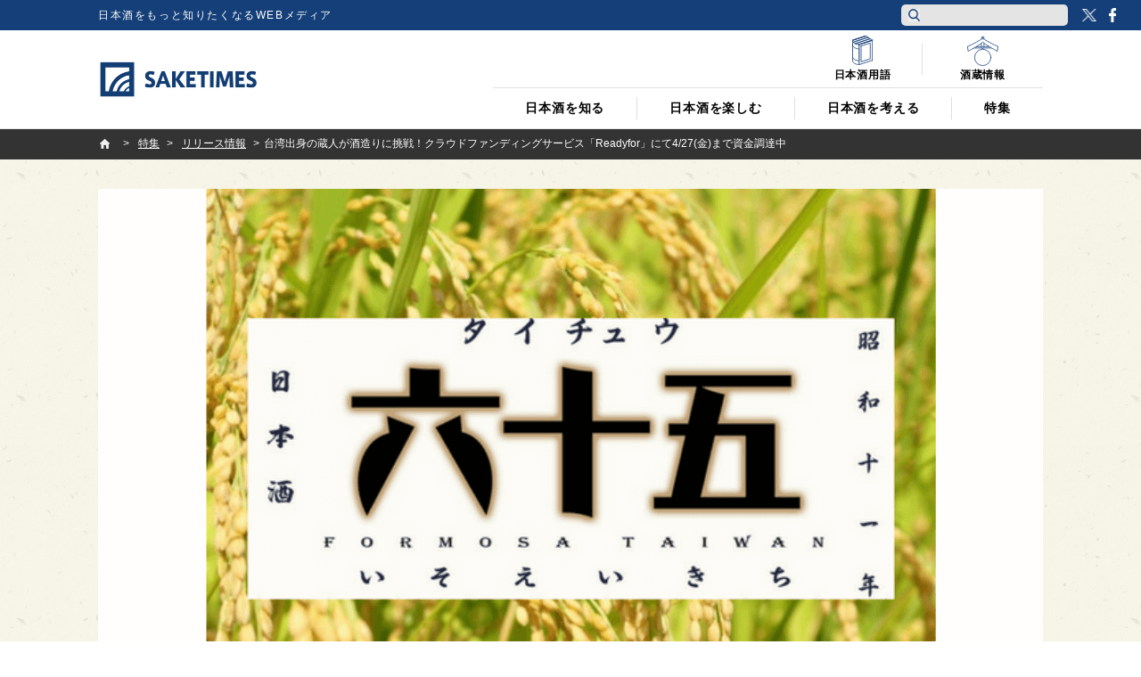

--- FILE ---
content_type: text/html; charset=UTF-8
request_url: https://jp.sake-times.com/special/press/p_readyfor_taiwan?autoload=true
body_size: 22083
content:
<!DOCTYPE html><html dir="ltr" lang="ja" prefix="og: https://ogp.me/ns#" id="html" class="no-js"><head>  <script async data-type="lazy" data-src="[data-uri]"></script> <meta charset="UTF-8"><meta name="viewport" content="width=device-width"><link media="all" href="https://jp.sake-times.com/wp-content/cache/autoptimize/css/autoptimize_c12c5e0e5601729b5fdbffe44cb1f2a3.css" rel="stylesheet"><title> 台湾出身の蔵人が酒造りに挑戦！クラウドファンディングサービス「Readyfor」にて4/27(金)まで資金調達中 | 日本酒専門WEBメディア「SAKETIMES」 | SAKETIMES</title><meta property="fb:admins" content="100002054058506"><meta property="fb:app_id" content="821570394538173"><link rel="profile" href="http://gmpg.org/xfn/11"><link rel="pingback" href="https://jp.sake-times.com/xmlrpc.php"> <!--[if lt IE 9]> <script src="https://jp.sake-times.com/wp-content/themes/saketimes2017/js/html5.js"></script> <![endif]--><meta name="description" content="木次酒造株式会社(島根県出雲市)で蔵人として働く台湾出身の陳韋仁(チン イニン)さんが日本酒造りに挑戦中。現在" /><meta name="robots" content="max-image-preview:large" /><meta name="author" content="SAKETIMES編集部"/><meta name="google-site-verification" content="6XemOZMloEXdONr3JZGnWroMGANsI5KYwa_s07PG5jM" /><meta name="keywords" content="readyfor" /><link rel="canonical" href="https://jp.sake-times.com/special/press/p_readyfor_taiwan" /><meta name="generator" content="All in One SEO (AIOSEO) 4.8.9" /><meta property="og:locale" content="ja_JP" /><meta property="og:site_name" content="SAKETIMES | 日本酒をもっと知りたくなるWEBメディア" /><meta property="og:type" content="article" /><meta property="og:title" content="台湾出身の蔵人が酒造りに挑戦！クラウドファンディングサービス「Readyfor」にて4/27(金)まで資金調達中 | 日本酒専門WEBメディア「SAKETIMES」" /><meta property="og:description" content="木次酒造株式会社(島根県出雲市)で蔵人として働く台湾出身の陳韋仁(チン イニン)さんが日本酒造りに挑戦中。現在" /><meta property="og:url" content="https://jp.sake-times.com/special/press/p_readyfor_taiwan" /><meta property="og:image" content="https://jp.sake-times.com/wp-content/uploads/2018/03/p_readyfor.png" /><meta property="og:image:secure_url" content="https://jp.sake-times.com/wp-content/uploads/2018/03/p_readyfor.png" /><meta property="og:image:width" content="1060" /><meta property="og:image:height" content="606" /><meta property="article:published_time" content="2018-03-09T02:00:12+09:00" /><meta property="article:modified_time" content="2018-03-09T02:00:12+09:00" /><meta property="article:publisher" content="https://www.facebook.com/saketimes" /><meta name="twitter:card" content="summary" /><meta name="twitter:site" content="@SAKETIMES" /><meta name="twitter:title" content="台湾出身の蔵人が酒造りに挑戦！クラウドファンディングサービス「Readyfor」にて4/27(金)まで資金調達中 | 日本酒専門WEBメディア「SAKETIMES」" /><meta name="twitter:description" content="木次酒造株式会社(島根県出雲市)で蔵人として働く台湾出身の陳韋仁(チン イニン)さんが日本酒造りに挑戦中。現在" /><meta name="twitter:creator" content="@saketimes_admin" /><meta name="twitter:image" content="https://jp.sake-times.com/wp-content/uploads/2018/03/p_readyfor.png" /> <script type="application/ld+json" class="aioseo-schema">{"@context":"https:\/\/schema.org","@graph":[{"@type":"BlogPosting","@id":"https:\/\/jp.sake-times.com\/special\/press\/p_readyfor_taiwan#blogposting","name":"\u53f0\u6e7e\u51fa\u8eab\u306e\u8535\u4eba\u304c\u9152\u9020\u308a\u306b\u6311\u6226\uff01\u30af\u30e9\u30a6\u30c9\u30d5\u30a1\u30f3\u30c7\u30a3\u30f3\u30b0\u30b5\u30fc\u30d3\u30b9\u300cReadyfor\u300d\u306b\u30664\/27(\u91d1)\u307e\u3067\u8cc7\u91d1\u8abf\u9054\u4e2d | \u65e5\u672c\u9152\u5c02\u9580WEB\u30e1\u30c7\u30a3\u30a2\u300cSAKETIMES\u300d","headline":"\u53f0\u6e7e\u51fa\u8eab\u306e\u8535\u4eba\u304c\u9152\u9020\u308a\u306b\u6311\u6226\uff01\u30af\u30e9\u30a6\u30c9\u30d5\u30a1\u30f3\u30c7\u30a3\u30f3\u30b0\u30b5\u30fc\u30d3\u30b9\u300cReadyfor\u300d\u306b\u30664\/27(\u91d1)\u307e\u3067\u8cc7\u91d1\u8abf\u9054\u4e2d","author":{"@id":"https:\/\/jp.sake-times.com\/author\/saketimes#author"},"publisher":{"@id":"https:\/\/jp.sake-times.com\/#organization"},"image":{"@type":"ImageObject","url":"https:\/\/jp.sake-times.com\/wp-content\/uploads\/2018\/03\/p_readyfor.png","width":1060,"height":606},"datePublished":"2018-03-09T11:00:12+09:00","dateModified":"2018-03-09T11:00:12+09:00","inLanguage":"ja","mainEntityOfPage":{"@id":"https:\/\/jp.sake-times.com\/special\/press\/p_readyfor_taiwan#webpage"},"isPartOf":{"@id":"https:\/\/jp.sake-times.com\/special\/press\/p_readyfor_taiwan#webpage"},"articleSection":"\u30ea\u30ea\u30fc\u30b9\u60c5\u5831"},{"@type":"BreadcrumbList","@id":"https:\/\/jp.sake-times.com\/special\/press\/p_readyfor_taiwan#breadcrumblist","itemListElement":[{"@type":"ListItem","@id":"https:\/\/jp.sake-times.com#listItem","position":1,"name":"Home","item":"https:\/\/jp.sake-times.com","nextItem":{"@type":"ListItem","@id":"https:\/\/jp.sake-times.com\/special#listItem","name":"\u7279\u96c6"}},{"@type":"ListItem","@id":"https:\/\/jp.sake-times.com\/special#listItem","position":2,"name":"\u7279\u96c6","item":"https:\/\/jp.sake-times.com\/special","nextItem":{"@type":"ListItem","@id":"https:\/\/jp.sake-times.com\/special\/press#listItem","name":"\u30ea\u30ea\u30fc\u30b9\u60c5\u5831"},"previousItem":{"@type":"ListItem","@id":"https:\/\/jp.sake-times.com#listItem","name":"Home"}},{"@type":"ListItem","@id":"https:\/\/jp.sake-times.com\/special\/press#listItem","position":3,"name":"\u30ea\u30ea\u30fc\u30b9\u60c5\u5831","item":"https:\/\/jp.sake-times.com\/special\/press","nextItem":{"@type":"ListItem","@id":"https:\/\/jp.sake-times.com\/special\/press\/p_readyfor_taiwan#listItem","name":"\u53f0\u6e7e\u51fa\u8eab\u306e\u8535\u4eba\u304c\u9152\u9020\u308a\u306b\u6311\u6226\uff01\u30af\u30e9\u30a6\u30c9\u30d5\u30a1\u30f3\u30c7\u30a3\u30f3\u30b0\u30b5\u30fc\u30d3\u30b9\u300cReadyfor\u300d\u306b\u30664\/27(\u91d1)\u307e\u3067\u8cc7\u91d1\u8abf\u9054\u4e2d"},"previousItem":{"@type":"ListItem","@id":"https:\/\/jp.sake-times.com\/special#listItem","name":"\u7279\u96c6"}},{"@type":"ListItem","@id":"https:\/\/jp.sake-times.com\/special\/press\/p_readyfor_taiwan#listItem","position":4,"name":"\u53f0\u6e7e\u51fa\u8eab\u306e\u8535\u4eba\u304c\u9152\u9020\u308a\u306b\u6311\u6226\uff01\u30af\u30e9\u30a6\u30c9\u30d5\u30a1\u30f3\u30c7\u30a3\u30f3\u30b0\u30b5\u30fc\u30d3\u30b9\u300cReadyfor\u300d\u306b\u30664\/27(\u91d1)\u307e\u3067\u8cc7\u91d1\u8abf\u9054\u4e2d","previousItem":{"@type":"ListItem","@id":"https:\/\/jp.sake-times.com\/special\/press#listItem","name":"\u30ea\u30ea\u30fc\u30b9\u60c5\u5831"}}]},{"@type":"Organization","@id":"https:\/\/jp.sake-times.com\/#organization","name":"SAKETIMES","description":"\u65e5\u672c\u9152\u3092\u3082\u3063\u3068\u77e5\u308a\u305f\u304f\u306a\u308bWEB\u30e1\u30c7\u30a3\u30a2","url":"https:\/\/jp.sake-times.com\/","telephone":"+81364553496","logo":{"@type":"ImageObject","url":"https:\/\/jp.sake-times.com\/wp-content\/uploads\/2014\/05\/SAKETIMES_logo-square.png","@id":"https:\/\/jp.sake-times.com\/special\/press\/p_readyfor_taiwan\/#organizationLogo","width":432,"height":432},"image":{"@id":"https:\/\/jp.sake-times.com\/special\/press\/p_readyfor_taiwan\/#organizationLogo"},"sameAs":["https:\/\/twitter.com\/SAKETIMES"]},{"@type":"Person","@id":"https:\/\/jp.sake-times.com\/author\/saketimes#author","url":"https:\/\/jp.sake-times.com\/author\/saketimes","name":"SAKETIMES\u7de8\u96c6\u90e8","image":{"@type":"ImageObject","@id":"https:\/\/jp.sake-times.com\/special\/press\/p_readyfor_taiwan#authorImage","url":"https:\/\/jp.sake-times.com\/wp-content\/uploads\/2014\/05\/SAKETIMES_logo-square-96x96.png","width":96,"height":96,"caption":"SAKETIMES\u7de8\u96c6\u90e8"},"sameAs":["saketimes_admin"]},{"@type":"WebPage","@id":"https:\/\/jp.sake-times.com\/special\/press\/p_readyfor_taiwan#webpage","url":"https:\/\/jp.sake-times.com\/special\/press\/p_readyfor_taiwan","name":"\u53f0\u6e7e\u51fa\u8eab\u306e\u8535\u4eba\u304c\u9152\u9020\u308a\u306b\u6311\u6226\uff01\u30af\u30e9\u30a6\u30c9\u30d5\u30a1\u30f3\u30c7\u30a3\u30f3\u30b0\u30b5\u30fc\u30d3\u30b9\u300cReadyfor\u300d\u306b\u30664\/27(\u91d1)\u307e\u3067\u8cc7\u91d1\u8abf\u9054\u4e2d | \u65e5\u672c\u9152\u5c02\u9580WEB\u30e1\u30c7\u30a3\u30a2\u300cSAKETIMES\u300d","description":"\u6728\u6b21\u9152\u9020\u682a\u5f0f\u4f1a\u793e(\u5cf6\u6839\u770c\u51fa\u96f2\u5e02)\u3067\u8535\u4eba\u3068\u3057\u3066\u50cd\u304f\u53f0\u6e7e\u51fa\u8eab\u306e\u9673\u97cb\u4ec1(\u30c1\u30f3 \u30a4\u30cb\u30f3)\u3055\u3093\u304c\u65e5\u672c\u9152\u9020\u308a\u306b\u6311\u6226\u4e2d\u3002\u73fe\u5728","inLanguage":"ja","isPartOf":{"@id":"https:\/\/jp.sake-times.com\/#website"},"breadcrumb":{"@id":"https:\/\/jp.sake-times.com\/special\/press\/p_readyfor_taiwan#breadcrumblist"},"author":{"@id":"https:\/\/jp.sake-times.com\/author\/saketimes#author"},"creator":{"@id":"https:\/\/jp.sake-times.com\/author\/saketimes#author"},"image":{"@type":"ImageObject","url":"https:\/\/jp.sake-times.com\/wp-content\/uploads\/2018\/03\/p_readyfor.png","@id":"https:\/\/jp.sake-times.com\/special\/press\/p_readyfor_taiwan\/#mainImage","width":1060,"height":606},"primaryImageOfPage":{"@id":"https:\/\/jp.sake-times.com\/special\/press\/p_readyfor_taiwan#mainImage"},"datePublished":"2018-03-09T11:00:12+09:00","dateModified":"2018-03-09T11:00:12+09:00"},{"@type":"WebSite","@id":"https:\/\/jp.sake-times.com\/#website","url":"https:\/\/jp.sake-times.com\/","name":"SAKETIMES","description":"\u65e5\u672c\u9152\u3092\u3082\u3063\u3068\u77e5\u308a\u305f\u304f\u306a\u308bWEB\u30e1\u30c7\u30a3\u30a2","inLanguage":"ja","publisher":{"@id":"https:\/\/jp.sake-times.com\/#organization"}}]}</script> <link rel='dns-prefetch' href='//www.googletagmanager.com' /><link rel='dns-prefetch' href='//stats.wp.com' /><link rel='dns-prefetch' href='//v0.wordpress.com' /><link rel='preconnect' href='//c0.wp.com' /><link rel="alternate" type="application/rss+xml" title="SAKETIMES &raquo; 台湾出身の蔵人が酒造りに挑戦！クラウドファンディングサービス「Readyfor」にて4/27(金)まで資金調達中 のコメントのフィード" href="https://jp.sake-times.com/special/press/p_readyfor_taiwan/feed" /><link rel="alternate" title="oEmbed (JSON)" type="application/json+oembed" href="https://jp.sake-times.com/wp-json/oembed/1.0/embed?url=https%3A%2F%2Fjp.sake-times.com%2Fspecial%2Fpress%2Fp_readyfor_taiwan" /><link rel="alternate" title="oEmbed (XML)" type="text/xml+oembed" href="https://jp.sake-times.com/wp-json/oembed/1.0/embed?url=https%3A%2F%2Fjp.sake-times.com%2Fspecial%2Fpress%2Fp_readyfor_taiwan&#038;format=xml" /><style id='wp-img-auto-sizes-contain-inline-css' type='text/css'>img:is([sizes=auto i],[sizes^="auto," i]){contain-intrinsic-size:3000px 1500px}
/*# sourceURL=wp-img-auto-sizes-contain-inline-css */</style><style id='wp-emoji-styles-inline-css' type='text/css'>img.wp-smiley, img.emoji {
		display: inline !important;
		border: none !important;
		box-shadow: none !important;
		height: 1em !important;
		width: 1em !important;
		margin: 0 0.07em !important;
		vertical-align: -0.1em !important;
		background: none !important;
		padding: 0 !important;
	}
/*# sourceURL=wp-emoji-styles-inline-css */</style><style id='wp-block-library-inline-css' type='text/css'>:root{--wp-block-synced-color:#7a00df;--wp-block-synced-color--rgb:122,0,223;--wp-bound-block-color:var(--wp-block-synced-color);--wp-editor-canvas-background:#ddd;--wp-admin-theme-color:#007cba;--wp-admin-theme-color--rgb:0,124,186;--wp-admin-theme-color-darker-10:#006ba1;--wp-admin-theme-color-darker-10--rgb:0,107,160.5;--wp-admin-theme-color-darker-20:#005a87;--wp-admin-theme-color-darker-20--rgb:0,90,135;--wp-admin-border-width-focus:2px}@media (min-resolution:192dpi){:root{--wp-admin-border-width-focus:1.5px}}.wp-element-button{cursor:pointer}:root .has-very-light-gray-background-color{background-color:#eee}:root .has-very-dark-gray-background-color{background-color:#313131}:root .has-very-light-gray-color{color:#eee}:root .has-very-dark-gray-color{color:#313131}:root .has-vivid-green-cyan-to-vivid-cyan-blue-gradient-background{background:linear-gradient(135deg,#00d084,#0693e3)}:root .has-purple-crush-gradient-background{background:linear-gradient(135deg,#34e2e4,#4721fb 50%,#ab1dfe)}:root .has-hazy-dawn-gradient-background{background:linear-gradient(135deg,#faaca8,#dad0ec)}:root .has-subdued-olive-gradient-background{background:linear-gradient(135deg,#fafae1,#67a671)}:root .has-atomic-cream-gradient-background{background:linear-gradient(135deg,#fdd79a,#004a59)}:root .has-nightshade-gradient-background{background:linear-gradient(135deg,#330968,#31cdcf)}:root .has-midnight-gradient-background{background:linear-gradient(135deg,#020381,#2874fc)}:root{--wp--preset--font-size--normal:16px;--wp--preset--font-size--huge:42px}.has-regular-font-size{font-size:1em}.has-larger-font-size{font-size:2.625em}.has-normal-font-size{font-size:var(--wp--preset--font-size--normal)}.has-huge-font-size{font-size:var(--wp--preset--font-size--huge)}.has-text-align-center{text-align:center}.has-text-align-left{text-align:left}.has-text-align-right{text-align:right}.has-fit-text{white-space:nowrap!important}#end-resizable-editor-section{display:none}.aligncenter{clear:both}.items-justified-left{justify-content:flex-start}.items-justified-center{justify-content:center}.items-justified-right{justify-content:flex-end}.items-justified-space-between{justify-content:space-between}.screen-reader-text{border:0;clip-path:inset(50%);height:1px;margin:-1px;overflow:hidden;padding:0;position:absolute;width:1px;word-wrap:normal!important}.screen-reader-text:focus{background-color:#ddd;clip-path:none;color:#444;display:block;font-size:1em;height:auto;left:5px;line-height:normal;padding:15px 23px 14px;text-decoration:none;top:5px;width:auto;z-index:100000}html :where(.has-border-color){border-style:solid}html :where([style*=border-top-color]){border-top-style:solid}html :where([style*=border-right-color]){border-right-style:solid}html :where([style*=border-bottom-color]){border-bottom-style:solid}html :where([style*=border-left-color]){border-left-style:solid}html :where([style*=border-width]){border-style:solid}html :where([style*=border-top-width]){border-top-style:solid}html :where([style*=border-right-width]){border-right-style:solid}html :where([style*=border-bottom-width]){border-bottom-style:solid}html :where([style*=border-left-width]){border-left-style:solid}html :where(img[class*=wp-image-]){height:auto;max-width:100%}:where(figure){margin:0 0 1em}html :where(.is-position-sticky){--wp-admin--admin-bar--position-offset:var(--wp-admin--admin-bar--height,0px)}@media screen and (max-width:600px){html :where(.is-position-sticky){--wp-admin--admin-bar--position-offset:0px}}

/*# sourceURL=wp-block-library-inline-css */</style><style id='global-styles-inline-css' type='text/css'>:root{--wp--preset--aspect-ratio--square: 1;--wp--preset--aspect-ratio--4-3: 4/3;--wp--preset--aspect-ratio--3-4: 3/4;--wp--preset--aspect-ratio--3-2: 3/2;--wp--preset--aspect-ratio--2-3: 2/3;--wp--preset--aspect-ratio--16-9: 16/9;--wp--preset--aspect-ratio--9-16: 9/16;--wp--preset--color--black: #000000;--wp--preset--color--cyan-bluish-gray: #abb8c3;--wp--preset--color--white: #ffffff;--wp--preset--color--pale-pink: #f78da7;--wp--preset--color--vivid-red: #cf2e2e;--wp--preset--color--luminous-vivid-orange: #ff6900;--wp--preset--color--luminous-vivid-amber: #fcb900;--wp--preset--color--light-green-cyan: #7bdcb5;--wp--preset--color--vivid-green-cyan: #00d084;--wp--preset--color--pale-cyan-blue: #8ed1fc;--wp--preset--color--vivid-cyan-blue: #0693e3;--wp--preset--color--vivid-purple: #9b51e0;--wp--preset--gradient--vivid-cyan-blue-to-vivid-purple: linear-gradient(135deg,rgb(6,147,227) 0%,rgb(155,81,224) 100%);--wp--preset--gradient--light-green-cyan-to-vivid-green-cyan: linear-gradient(135deg,rgb(122,220,180) 0%,rgb(0,208,130) 100%);--wp--preset--gradient--luminous-vivid-amber-to-luminous-vivid-orange: linear-gradient(135deg,rgb(252,185,0) 0%,rgb(255,105,0) 100%);--wp--preset--gradient--luminous-vivid-orange-to-vivid-red: linear-gradient(135deg,rgb(255,105,0) 0%,rgb(207,46,46) 100%);--wp--preset--gradient--very-light-gray-to-cyan-bluish-gray: linear-gradient(135deg,rgb(238,238,238) 0%,rgb(169,184,195) 100%);--wp--preset--gradient--cool-to-warm-spectrum: linear-gradient(135deg,rgb(74,234,220) 0%,rgb(151,120,209) 20%,rgb(207,42,186) 40%,rgb(238,44,130) 60%,rgb(251,105,98) 80%,rgb(254,248,76) 100%);--wp--preset--gradient--blush-light-purple: linear-gradient(135deg,rgb(255,206,236) 0%,rgb(152,150,240) 100%);--wp--preset--gradient--blush-bordeaux: linear-gradient(135deg,rgb(254,205,165) 0%,rgb(254,45,45) 50%,rgb(107,0,62) 100%);--wp--preset--gradient--luminous-dusk: linear-gradient(135deg,rgb(255,203,112) 0%,rgb(199,81,192) 50%,rgb(65,88,208) 100%);--wp--preset--gradient--pale-ocean: linear-gradient(135deg,rgb(255,245,203) 0%,rgb(182,227,212) 50%,rgb(51,167,181) 100%);--wp--preset--gradient--electric-grass: linear-gradient(135deg,rgb(202,248,128) 0%,rgb(113,206,126) 100%);--wp--preset--gradient--midnight: linear-gradient(135deg,rgb(2,3,129) 0%,rgb(40,116,252) 100%);--wp--preset--font-size--small: 13px;--wp--preset--font-size--medium: 20px;--wp--preset--font-size--large: 36px;--wp--preset--font-size--x-large: 42px;--wp--preset--spacing--20: 0.44rem;--wp--preset--spacing--30: 0.67rem;--wp--preset--spacing--40: 1rem;--wp--preset--spacing--50: 1.5rem;--wp--preset--spacing--60: 2.25rem;--wp--preset--spacing--70: 3.38rem;--wp--preset--spacing--80: 5.06rem;--wp--preset--shadow--natural: 6px 6px 9px rgba(0, 0, 0, 0.2);--wp--preset--shadow--deep: 12px 12px 50px rgba(0, 0, 0, 0.4);--wp--preset--shadow--sharp: 6px 6px 0px rgba(0, 0, 0, 0.2);--wp--preset--shadow--outlined: 6px 6px 0px -3px rgb(255, 255, 255), 6px 6px rgb(0, 0, 0);--wp--preset--shadow--crisp: 6px 6px 0px rgb(0, 0, 0);}:where(.is-layout-flex){gap: 0.5em;}:where(.is-layout-grid){gap: 0.5em;}body .is-layout-flex{display: flex;}.is-layout-flex{flex-wrap: wrap;align-items: center;}.is-layout-flex > :is(*, div){margin: 0;}body .is-layout-grid{display: grid;}.is-layout-grid > :is(*, div){margin: 0;}:where(.wp-block-columns.is-layout-flex){gap: 2em;}:where(.wp-block-columns.is-layout-grid){gap: 2em;}:where(.wp-block-post-template.is-layout-flex){gap: 1.25em;}:where(.wp-block-post-template.is-layout-grid){gap: 1.25em;}.has-black-color{color: var(--wp--preset--color--black) !important;}.has-cyan-bluish-gray-color{color: var(--wp--preset--color--cyan-bluish-gray) !important;}.has-white-color{color: var(--wp--preset--color--white) !important;}.has-pale-pink-color{color: var(--wp--preset--color--pale-pink) !important;}.has-vivid-red-color{color: var(--wp--preset--color--vivid-red) !important;}.has-luminous-vivid-orange-color{color: var(--wp--preset--color--luminous-vivid-orange) !important;}.has-luminous-vivid-amber-color{color: var(--wp--preset--color--luminous-vivid-amber) !important;}.has-light-green-cyan-color{color: var(--wp--preset--color--light-green-cyan) !important;}.has-vivid-green-cyan-color{color: var(--wp--preset--color--vivid-green-cyan) !important;}.has-pale-cyan-blue-color{color: var(--wp--preset--color--pale-cyan-blue) !important;}.has-vivid-cyan-blue-color{color: var(--wp--preset--color--vivid-cyan-blue) !important;}.has-vivid-purple-color{color: var(--wp--preset--color--vivid-purple) !important;}.has-black-background-color{background-color: var(--wp--preset--color--black) !important;}.has-cyan-bluish-gray-background-color{background-color: var(--wp--preset--color--cyan-bluish-gray) !important;}.has-white-background-color{background-color: var(--wp--preset--color--white) !important;}.has-pale-pink-background-color{background-color: var(--wp--preset--color--pale-pink) !important;}.has-vivid-red-background-color{background-color: var(--wp--preset--color--vivid-red) !important;}.has-luminous-vivid-orange-background-color{background-color: var(--wp--preset--color--luminous-vivid-orange) !important;}.has-luminous-vivid-amber-background-color{background-color: var(--wp--preset--color--luminous-vivid-amber) !important;}.has-light-green-cyan-background-color{background-color: var(--wp--preset--color--light-green-cyan) !important;}.has-vivid-green-cyan-background-color{background-color: var(--wp--preset--color--vivid-green-cyan) !important;}.has-pale-cyan-blue-background-color{background-color: var(--wp--preset--color--pale-cyan-blue) !important;}.has-vivid-cyan-blue-background-color{background-color: var(--wp--preset--color--vivid-cyan-blue) !important;}.has-vivid-purple-background-color{background-color: var(--wp--preset--color--vivid-purple) !important;}.has-black-border-color{border-color: var(--wp--preset--color--black) !important;}.has-cyan-bluish-gray-border-color{border-color: var(--wp--preset--color--cyan-bluish-gray) !important;}.has-white-border-color{border-color: var(--wp--preset--color--white) !important;}.has-pale-pink-border-color{border-color: var(--wp--preset--color--pale-pink) !important;}.has-vivid-red-border-color{border-color: var(--wp--preset--color--vivid-red) !important;}.has-luminous-vivid-orange-border-color{border-color: var(--wp--preset--color--luminous-vivid-orange) !important;}.has-luminous-vivid-amber-border-color{border-color: var(--wp--preset--color--luminous-vivid-amber) !important;}.has-light-green-cyan-border-color{border-color: var(--wp--preset--color--light-green-cyan) !important;}.has-vivid-green-cyan-border-color{border-color: var(--wp--preset--color--vivid-green-cyan) !important;}.has-pale-cyan-blue-border-color{border-color: var(--wp--preset--color--pale-cyan-blue) !important;}.has-vivid-cyan-blue-border-color{border-color: var(--wp--preset--color--vivid-cyan-blue) !important;}.has-vivid-purple-border-color{border-color: var(--wp--preset--color--vivid-purple) !important;}.has-vivid-cyan-blue-to-vivid-purple-gradient-background{background: var(--wp--preset--gradient--vivid-cyan-blue-to-vivid-purple) !important;}.has-light-green-cyan-to-vivid-green-cyan-gradient-background{background: var(--wp--preset--gradient--light-green-cyan-to-vivid-green-cyan) !important;}.has-luminous-vivid-amber-to-luminous-vivid-orange-gradient-background{background: var(--wp--preset--gradient--luminous-vivid-amber-to-luminous-vivid-orange) !important;}.has-luminous-vivid-orange-to-vivid-red-gradient-background{background: var(--wp--preset--gradient--luminous-vivid-orange-to-vivid-red) !important;}.has-very-light-gray-to-cyan-bluish-gray-gradient-background{background: var(--wp--preset--gradient--very-light-gray-to-cyan-bluish-gray) !important;}.has-cool-to-warm-spectrum-gradient-background{background: var(--wp--preset--gradient--cool-to-warm-spectrum) !important;}.has-blush-light-purple-gradient-background{background: var(--wp--preset--gradient--blush-light-purple) !important;}.has-blush-bordeaux-gradient-background{background: var(--wp--preset--gradient--blush-bordeaux) !important;}.has-luminous-dusk-gradient-background{background: var(--wp--preset--gradient--luminous-dusk) !important;}.has-pale-ocean-gradient-background{background: var(--wp--preset--gradient--pale-ocean) !important;}.has-electric-grass-gradient-background{background: var(--wp--preset--gradient--electric-grass) !important;}.has-midnight-gradient-background{background: var(--wp--preset--gradient--midnight) !important;}.has-small-font-size{font-size: var(--wp--preset--font-size--small) !important;}.has-medium-font-size{font-size: var(--wp--preset--font-size--medium) !important;}.has-large-font-size{font-size: var(--wp--preset--font-size--large) !important;}.has-x-large-font-size{font-size: var(--wp--preset--font-size--x-large) !important;}
/*# sourceURL=global-styles-inline-css */</style><style id='classic-theme-styles-inline-css' type='text/css'>/*! This file is auto-generated */
.wp-block-button__link{color:#fff;background-color:#32373c;border-radius:9999px;box-shadow:none;text-decoration:none;padding:calc(.667em + 2px) calc(1.333em + 2px);font-size:1.125em}.wp-block-file__button{background:#32373c;color:#fff;text-decoration:none}
/*# sourceURL=/wp-includes/css/classic-themes.min.css */</style><style id='wp-polls-inline-css' type='text/css'>.wp-polls .pollbar {
	margin: 1px;
	font-size: 6px;
	line-height: 8px;
	height: 8px;
	background: #113d73;
	border: 1px solid #ffffff;
}

/*# sourceURL=wp-polls-inline-css */</style> <script type="text/javascript" src="https://jp.sake-times.com/wp-includes/js/jquery/jquery.min.js?ver=3.7.1" id="jquery-core-js"></script> <script type="text/javascript" src="https://jp.sake-times.com/wp-includes/js/jquery/jquery-migrate.min.js?ver=3.4.1" id="jquery-migrate-js"></script> 
 <script type="text/javascript" src="https://www.googletagmanager.com/gtag/js?id=G-CF5M0HX54H" id="google_gtagjs-js" async></script> <script type="text/javascript" id="google_gtagjs-js-after">window.dataLayer = window.dataLayer || [];function gtag(){dataLayer.push(arguments);}
gtag("set","linker",{"domains":["jp.sake-times.com"]});
gtag("js", new Date());
gtag("set", "developer_id.dZTNiMT", true);
gtag("config", "G-CF5M0HX54H");
//# sourceURL=google_gtagjs-js-after</script> <link rel="https://api.w.org/" href="https://jp.sake-times.com/wp-json/" /><link rel="alternate" title="JSON" type="application/json" href="https://jp.sake-times.com/wp-json/wp/v2/posts/58708" /><link rel="EditURI" type="application/rsd+xml" title="RSD" href="https://jp.sake-times.com/xmlrpc.php?rsd" /><meta name="generator" content="WordPress 6.9" /><link rel='shortlink' href='https://wp.me/p4CfXk-fgU' /><meta property="fb:pages" content="1489328701279815" /><meta name="generator" content="Site Kit by Google 1.165.0" /><style>.post-thumbnail img[src$='.svg'] { width: 100%; height: auto; }</style><style>img#wpstats{display:none}</style><link rel="shortcut icon" href="https://jp.sake-times.com/wp-content/themes/saketimes2017/image/common/favicon.ico"><link href="https://fonts.googleapis.com/css?family=Oswald" rel="stylesheet"><meta name="google-site-verification" content="rFzyIsW5RnWGogAhsrfpy2Og0GtiQ9Gwp94J2o4FQB8"/></head><body class="wp-singular post-template-default single single-post postid-58708 single-format-standard wp-theme-saketimes2017"> <noscript> <iframe src="https://www.googletagmanager.com/ns.html?id=GTM-MQQ5BTB" height="0" width="0" style="display:none;visibility:hidden"></iframe> </noscript><figure class="op-tracker"> <iframe style="display:none;visibility:hidden"> <script data-type="lazy" data-src="[data-uri]"></script> </iframe></figure><figure class="op-tracker"> <iframe style="display:none;visibility:hidden"> <script>(function (i, s, o, g, r, a, m) {
        i['GoogleAnalyticsObject'] = r
        i[r] = i[r] || function () {
          (i[r].q = i[r].q || []).push(arguments)
        }, i[r].l = 1 * new Date()
        a = s.createElement(o),
          m = s.getElementsByTagName(o)[0]
        a.async = 1
        a.src = g
        m.parentNode.insertBefore(a, m)
      })(window, document, 'script', 'https://www.google-analytics.com/analytics.js', 'ga')

      ga('create', 'UA-152048377-1', 'auto')
      ga('require', 'displayfeatures')
      ga('set', 'campaignSource', 'Facebook')
      ga('set', 'campaignMedium', 'Social Instant Article')
      ga('set', 'title', ia_document.title)
      ga('send', 'pageview')</script> </iframe></figure> <script type="text/javascript" async data-type="lazy" data-src="https://platform.twitter.com/widgets.js"></script> <script>(function (i, s, o, g, r, a, m) {
    i['GoogleAnalyticsObject'] = r
    i[r] = i[r] || function () {
      (i[r].q = i[r].q || []).push(arguments)
    }, i[r].l = 1 * new Date()
    a = s.createElement(o),
      m = s.getElementsByTagName(o)[0]
    a.async = 1
    a.src = g
    m.parentNode.insertBefore(a, m)
  })(window, document, 'script', '//www.google-analytics.com/analytics.js', 'ga')
  ga('create', 'UA-49751267-3', 'sake-times.com')
  ga('require', 'displayfeatures')
  ga('send', 'pageview')</script> <div id="fb-root"></div> <script>(function (d, s, id) {
    var js, fjs = d.getElementsByTagName(s)[0]
    if (d.getElementById(id)) return
    js = d.createElement(s)
    js.id = id
    js.src = '//connect.facebook.net/ja_JP/sdk.js#xfbml=1&version=v2.10&appId=1153758004718315'
    fjs.parentNode.insertBefore(js, fjs)
  }(document, 'script', 'facebook-jssdk'))</script> <script type="text/javascript">function toggleMenu () {
      if (jQuery('#site-header').hasClass('menu-on')) {
        jQuery('#site-header').removeClass('menu-on')
        jQuery('#menu-btn').removeClass('menu-on')
      } else {
        jQuery('#site-header').addClass('menu-on')
        jQuery('#menu-btn').addClass('menu-on')
      }
    }

    function toggleSubMenu (num) {
      if (jQuery('#sub-menu_' + num).hasClass('on')) {
        jQuery('#sub-menu_' + num).removeClass('on')
      } else {
        jQuery('#sub-menu_' + num).addClass('on')
      }
    }

    function toggleSubMenuCheck (num, obj) {
      if (jQuery('#pc-display-check').css('display') == 'none') {
        toggleSubMenu(num)
      } else {
        location.href = jQuery(obj).attr('href')
      }
    }

    function toggleSearch (type) {
      if (jQuery('#header-search-' + type).hasClass('on')) {
        jQuery('#header-search-' + type).removeClass('on')
      } else {
        jQuery('#header-search-' + type).addClass('on')
      }
    }

    jQuery(document).ready(function ($) {
      $('a[href^=#]').click(function () {
        var speed = 600
        var href = $(this).attr('href')
        var target = $(href == '#' || href == '' ? 'html' : href)
        var position = target.offset().top
        $('body,html').animate({ scrollTop: position }, speed, 'swing')
        return false
      })

      $(window).scroll(function () {

        if ($(this).scrollTop() > 100) {
          $('#site-header').addClass('floating')
        } else {
          $('#site-header').removeClass('floating')
        }

      })
    }, false);
        function pcHeaderSearchClick(e){

      const button = e.currentTarget; // クリックされた(イベントの起きた)要素
      const form = button.form || button.closest('form'); // form を取得
      if (!form) return true;
      const input = form.querySelector('#header-search-pc');
      if (!input) return true;
      const value = input.value.trim();

      if (value === '') { // 1文字も入っていないとき 
        e.preventDefault(); // フォーム送信を止める
        if (typeof toggleSearch === 'function') { // 必要なら検索エリアを開く
          toggleSearch('pc');
        }
        input.focus(); // 入力欄にフォーカス
        const len = input.value.length; // カーソルを末尾に
        try {
          input.setSelectionRange(len, len);
        } catch (err) {
          // 古いブラウザなどは無視
        }
        return false; // false を返して onclick のデフォルト動作を完全に止める
      }

      return true; // 1文字以上入っていれば何もしない → 通常の submit （ここで toggleSearch を呼ばないのは、検索実行時に閉じたり開いたりしてしまうのを避けるため）
    }</script> <header id="site-header" class="site-header"><div id="pc-display-check" class="top-bar"><div class="inner"><h2 class="text">日本酒をもっと知りたくなるWEBメディア</h2></div><div class="head-btns"><div class="pc-search"><form name="pc-search" action="/?" method="GET" class="box"> <button type="submit" class="icon" onclick="return pcHeaderSearchClick(event);"> <img src="https://jp.sake-times.com/wp-content/themes/saketimes2017/image/common/icon-search.png" alt="検索"> </button> <input id="header-search-pc" type="text" name="s" value="" class="input"></form></div><ul class="pc-sns"><li class="tw"><a href="https://twitter.com/saketimes" target="_blank" rel="noopener">Twitter</a></li><li class="fb"><a href="https://www.facebook.com/saketimes/" target="_blank" rel="noopener">Facebook</a></li></ul></div></div><div class="header-main"><div class="inner clearfix"><div class="logo-block"><div class="sp-search"><form id="header-search-sp" name="pc-search_sp" action="/?" method="GET" class="box"> <span class="icon" onclick="javascript: toggleSearch('sp');"><noscript><img src="https://jp.sake-times.com/wp-content/themes/saketimes2017/image/common/icon-search.png"></noscript><img class="lazyload" src='data:image/svg+xml,%3Csvg%20xmlns=%22http://www.w3.org/2000/svg%22%20viewBox=%220%200%20210%20140%22%3E%3C/svg%3E' data-src="https://jp.sake-times.com/wp-content/themes/saketimes2017/image/common/icon-search.png"></span> <input type="text" name="s" value="" class="input"></form></div><div class="logo"><a href="/"><noscript><img src="https://jp.sake-times.com/wp-content/themes/saketimes2017/image/common/logo_fix.png" alt="SAKETIMES"></noscript><img class="lazyload" src='data:image/svg+xml,%3Csvg%20xmlns=%22http://www.w3.org/2000/svg%22%20viewBox=%220%200%20210%20140%22%3E%3C/svg%3E' data-src="https://jp.sake-times.com/wp-content/themes/saketimes2017/image/common/logo_fix.png" alt="SAKETIMES"></a></div><div id="menu-btn" class="menu-btn" onclick="javascript: toggleMenu();"><div class="border"> <span class="top"></span> <span class="middle"></span> <span class="bottom"></span></div></div></div><nav class="navi-block"><ul class="global-navi"><li id="sub-menu_1"><p><a href="https://jp.sake-times.com/knowledge" onclick="javascript: toggleSubMenuCheck(1, this); return false;">日本酒を知る</a><span id="submenu-icon_1" class="sp-toggle" onclick="javascript: toggleSubMenu(1);"></span></p><div class="sub-list"><ul class="clearfix"><li><a href="https://jp.sake-times.com/knowledge/description">銘柄紹介</a></li><li><a href="https://jp.sake-times.com/knowledge/sakagura">酒蔵案内</a></li><li><a href="https://jp.sake-times.com/knowledge/word">日本酒用語</a></li><li><a href="https://jp.sake-times.com/knowledge/culture">歴史/文化</a></li><li><a href="https://jp.sake-times.com/knowledge/international">海外情報</a></li><li><a href="https://jp.sake-times.com/knowledge/review">日本酒レビュー</a></li><li><a href="https://jp.sake-times.com/knowledge/storage">保管方法</a></li><li class="display-sp all"><a href="https://jp.sake-times.com/knowledge">すべて見る</a></li></ul></div></li><li id="sub-menu_2"><p><a href="https://jp.sake-times.com/enjoy" onclick="javascript: toggleSubMenuCheck(2, this); return false;">日本酒を楽しむ</a><span id="submenu-icon_2" class="sp-toggle" onclick="javascript: toggleSubMenu(2);"></span></p><div class="sub-list"><ul class="clearfix"><li><a href="https://jp.sake-times.com/enjoy/report">体験レポート</a></li><li><a href="https://jp.sake-times.com/enjoy/shop">飲食店情報</a></li><li><a href="https://jp.sake-times.com/enjoy/recipe">日本酒レシピ</a></li><li><a href="https://jp.sake-times.com/enjoy/event">イベント情報</a></li><li><a href="https://jp.sake-times.com/enjoy/sakaya">酒屋情報</a></li><li><a href="https://jp.sake-times.com/enjoy/syuki">酒器</a></li><li><a href="https://jp.sake-times.com/enjoy/food">日本酒おつまみ</a></li><li><a href="https://jp.sake-times.com/enjoy/traditional-events">日本酒と行事</a></li><li class="display-sp all"><a href="https://jp.sake-times.com/enjoy">すべて見る</a></li></ul></div></li><li id="sub-menu_3"><p><a href="https://jp.sake-times.com/think" onclick="javascript: toggleSubMenuCheck(3, this); return false;">日本酒を考える</a><span id="submenu-icon_3" class="sp-toggle" onclick="javascript: toggleSubMenu(3);"></span></p><div class="sub-list"><ul class="clearfix"><li><a href="https://jp.sake-times.com/think/study">日本酒考察</a></li><li><a href="https://jp.sake-times.com/think/accomplishment">日本酒の嗜み</a></li><li><a href="https://jp.sake-times.com/think/health">日本酒と健康</a></li><li><a href="https://jp.sake-times.com/think/manners">日本酒マナー</a></li><li class="display-sp all"><a href="https://jp.sake-times.com/think">すべて見る</a></li></ul></div></li><li id="sub-menu_4"><p><a href="https://jp.sake-times.com/special" onclick="javascript: toggleSubMenuCheck(4, this); return false;">特集</a><span id="submenu-icon_4" class="sp-toggle" onclick="javascript: toggleSubMenu(4);"></span></p><div class="sub-list"><ul class="clearfix"><li><a href="https://jp.sake-times.com/special/press">リリース情報</a></li><li><a href="https://jp.sake-times.com/special/recommend">おすすめ</a></li><li><a href="https://jp.sake-times.com/special/pr">PR</a></li><li><a href="https://jp.sake-times.com/special/news">お知らせ</a></li><li><a href="https://jp.sake-times.com/special/interview">インタビュー／対談</a></li><li><a href="https://jp.sake-times.com/special/online_nihonshuichi">オンライン日本酒市</a></li><li><a href="https://jp.sake-times.com/special/comic">漫画</a></li><li><a href="https://jp.sake-times.com/special/chief-editor-report">編集長レポート</a></li><li class="display-sp all"><a href="https://jp.sake-times.com/special">すべて見る</a></li></ul></div></li></ul><ul class="top-menu clearfix"><li><a href="/dictionary/"> <svg xmlns="http://www.w3.org/2000/svg" viewbox="0 0 59.22 84.12"> <defs><style>.cls-1 {fill: #fff;stroke: #153f78;stroke-linecap: round;stroke-linejoin: round;stroke-width: 2px;}</style></defs><title>辞書</title> <polygon class="cls-1" points="39.4 58.76 1 71.21 1 13.44 39.4 1 39.4 58.76"/> <polygon class="cls-1" points="58.22 70.67 19.82 83.12 19.82 25.35 58.22 12.91 58.22 70.67"/> <polygon class="cls-1" points="25.83 29.72 52.21 21.18 52.21 66.3 25.83 74.85 25.83 29.72"/> <path class="cls-1" d="M368.86,383c0,11,18.82,11.91,18.82,11.91v57.76s-18.82-.91-18.82-11.91Z" transform="translate(-367.86 -369.56)"/> <path class="cls-1" d="M368.86,395.67c0,11,18.82,11.91,18.82,11.91v33.88s-18.82-.91-18.82-11.91Z" transform="translate(-367.86 -369.56)"/> <path class="cls-1" d="M387.68,394.92S368.86,394,368.86,383l38.4-12.44,18.82,11.91Z" transform="translate(-367.86 -369.56)"/> <line class="cls-1" x1="1" y1="13.44" x2="39.4" y2="1"/> <line class="cls-1" x1="7.27" y1="17.41" x2="45.67" y2="4.97"/> <line class="cls-1" x1="13.55" y1="21.38" x2="51.95" y2="8.94"/> <line class="cls-1" x1="19.82" y1="25.35" x2="58.22" y2="12.91"/> <line class="cls-1" x1="1" y1="13.44" x2="39.4" y2="1"/> <line class="cls-1" x1="2.88" y1="18.8" x2="45.67" y2="4.97"/> <line class="cls-1" x1="8.66" y1="22.85" x2="51.95" y2="8.94"/> <line class="cls-1" x1="19.82" y1="25.35" x2="58.22" y2="12.91"/> </svg> <span>日本酒用語</span></a></li><li><a href="/sakagura/"> <svg xmlns="http://www.w3.org/2000/svg" viewbox="0 0 91.68 86.49"> <defs><style>.cls-1 {fill: #fff;}
                      .cls-1, .cls-2 {stroke: #153f78;stroke-linecap: round;stroke-linejoin: round;stroke-width: 2px;}
                      .cls-2, .cls-3 {fill: #fff;}</style></defs><title>酒蔵</title> <rect class="cls-1" x="45.7" y="28.44" width="0.27" height="12.73"/> <rect class="cls-2" x="42.27" y="13.77" width="7.14" height="18.56"/> <path class="cls-1" d="M190,367.34a6.41,6.41,0,0,0-3.75.93l1.29,8.54h4.92l1.29-8.54A6.41,6.41,0,0,0,190,367.34Z" transform="translate(-144.15 -366.34)"/> <rect class="cls-2" x="17.28" y="29.64" width="57.12" height="4.08"/> <circle class="cls-3" cx="45.84" cy="61.55" r="23.95"/> <circle class="cls-1" cx="45.84" cy="61.55" r="23.95"/> <path class="cls-2" d="M190,372.08s-37.41,22.12-44.84,23.2l1.8,14.11c6.95-2.92,37.7-21.06,43-26.91,5.34,5.85,36.1,24,43,26.91l1.8-14.11C227.4,394.2,190,372.08,190,372.08Z" transform="translate(-144.15 -366.34)"/> </svg> <span>酒蔵情報</span></a></li></ul><ul class="sp-sns"><li class="tw"><a href="https://twitter.com/saketimes" target="_blank" rel="noopener">Twitter</a></li><li class="fb"><a href="https://www.facebook.com/saketimes/" target="_blank" rel="noopener">Facebook</a></li></ul></nav></div></div></header><article><div class="lower-catch display-sp"> <img width="1060" height="606" src="https://jp.sake-times.com/wp-content/uploads/2018/03/p_readyfor.png" class="attachment-full size-full wp-post-image" alt="" decoding="async" fetchpriority="high" /></div><div class="breadcrumb-wrapper"><ol class="breadcrumbs" typeof="BreadcrumbList" vocab="https://schema.org/"><li class="home"><span property="itemListElement" typeof="ListItem"><a property="item" typeof="WebPage" title="SAKETIMESへ移動" href="https://jp.sake-times.com" class="home"><span property="name">SAKETIMES</span></a><meta property="position" content="1"></span></li><li class="taxonomy category"><span property="itemListElement" typeof="ListItem"><a property="item" typeof="WebPage" title="特集のカテゴリーアーカイブへ移動" href="https://jp.sake-times.com/special" class="taxonomy category"><span property="name">特集</span></a><meta property="position" content="2"></span></li><li class="taxonomy category"><span property="itemListElement" typeof="ListItem"><a property="item" typeof="WebPage" title="リリース情報のカテゴリーアーカイブへ移動" href="https://jp.sake-times.com/special/press" class="taxonomy category"><span property="name">リリース情報</span></a><meta property="position" content="3"></span></li><li class="post post-post current-item"><span property="itemListElement" typeof="ListItem"><span property="name">台湾出身の蔵人が酒造りに挑戦！クラウドファンディングサービス「Readyfor」にて4/27(金)まで資金調達中</span><meta property="position" content="4"></span></li></ol></div><div class="main-wrapper"><div class="lower-catch display-pc"> <noscript><img width="1060" height="606" src="https://jp.sake-times.com/wp-content/uploads/2018/03/p_readyfor.png" class="attachment-full size-full wp-post-image" alt="" decoding="async" /></noscript><img width="1060" height="606" src='data:image/svg+xml,%3Csvg%20xmlns=%22http://www.w3.org/2000/svg%22%20viewBox=%220%200%201060%20606%22%3E%3C/svg%3E' data-src="https://jp.sake-times.com/wp-content/uploads/2018/03/p_readyfor.png" class="lazyload attachment-full size-full wp-post-image" alt="" decoding="async" /></div><div class="layout-wrapper clearfix"><div class="layout-main"><div class="read-article" data-title="台湾出身の蔵人が酒造りに挑戦！クラウドファンディングサービス「Readyfor」にて4/27(金)まで資金調達中"><div class="single-second-catch"> <noscript><img width="1060" height="606" src="https://jp.sake-times.com/wp-content/uploads/2018/03/p_readyfor.png" class="attachment-full size-full wp-post-image" alt="" decoding="async" /></noscript><img width="1060" height="606" src='data:image/svg+xml,%3Csvg%20xmlns=%22http://www.w3.org/2000/svg%22%20viewBox=%220%200%201060%20606%22%3E%3C/svg%3E' data-src="https://jp.sake-times.com/wp-content/uploads/2018/03/p_readyfor.png" class="lazyload attachment-full size-full wp-post-image" alt="" decoding="async" /></div><div class="single-content"><h1>台湾出身の蔵人が酒造りに挑戦！クラウドファンディングサービス「Readyfor」にて4/27(金)まで資金調達中</h1><div class="single-meta-list"> <time datetime="2018-03-09" class="font-e">2018.03.09</time><ul class="post-categories"><li><a href="https://jp.sake-times.com/special/press" rel="category tag">リリース情報</a></li></ul><p class="author"><a href="/authors?aid=author-1"><noscript><img alt='アバター画像' src='https://jp.sake-times.com/wp-content/uploads/2014/05/SAKETIMES_logo-square-40x40.png' srcset='https://jp.sake-times.com/wp-content/uploads/2014/05/SAKETIMES_logo-square-80x80.png 2x' class='avatar avatar-40 photo' height='40' width='40' decoding='async'/></noscript><img alt='アバター画像' src='data:image/svg+xml,%3Csvg%20xmlns=%22http://www.w3.org/2000/svg%22%20viewBox=%220%200%2040%2040%22%3E%3C/svg%3E' data-src='https://jp.sake-times.com/wp-content/uploads/2014/05/SAKETIMES_logo-square-40x40.png' data-srcset='https://jp.sake-times.com/wp-content/uploads/2014/05/SAKETIMES_logo-square-80x80.png 2x' class='lazyload avatar avatar-40 photo' height='40' width='40' decoding='async'/><span>SAKETIMES編集部</span></a></p></div><ul class="sns-list"><li class="fb"><a href="http://www.facebook.com/share.php?u=https://jp.sake-times.com/special/press/p_readyfor_taiwan" onclick="window.open(this.href, 'FBwindow', 'width=650, height=450, menubar=no, toolbar=no, scrollbars=yes'); return false;" class="clearfix"><noscript><img src="https://jp.sake-times.com/wp-content/themes/saketimes2017/image/common/social-icon_fb.png" /></noscript><img class="lazyload" src='data:image/svg+xml,%3Csvg%20xmlns=%22http://www.w3.org/2000/svg%22%20viewBox=%220%200%20210%20140%22%3E%3C/svg%3E' data-src="https://jp.sake-times.com/wp-content/themes/saketimes2017/image/common/social-icon_fb.png" />シェア</a></li><li class="tw"><a href="http://twitter.com/intent/tweet?url=https://jp.sake-times.com/special/press/p_readyfor_taiwan&text=台湾出身の蔵人が酒造りに挑戦！クラウドファンディングサービス「Readyfor」にて4/27(金)まで資金調達中｜@SAKETIMESから" target="_blank"><noscript><img src="https://jp.sake-times.com/wp-content/uploads/2023/11/logo-white.png"></noscript><img class="lazyload" src='data:image/svg+xml,%3Csvg%20xmlns=%22http://www.w3.org/2000/svg%22%20viewBox=%220%200%20210%20140%22%3E%3C/svg%3E' data-src="https://jp.sake-times.com/wp-content/uploads/2023/11/logo-white.png"></a></li><li class="ln"><a href="http://line.me/R/msg/text/?台湾出身の蔵人が酒造りに挑戦！クラウドファンディングサービス「Readyfor」にて4/27(金)まで資金調達中｜SAKETIMES／https://jp.sake-times.com/special/press/p_readyfor_taiwan" target="_blank"><noscript><img src="https://jp.sake-times.com/wp-content/themes/saketimes2017/image/common/social-icon_ln.png"></noscript><img class="lazyload" src='data:image/svg+xml,%3Csvg%20xmlns=%22http://www.w3.org/2000/svg%22%20viewBox=%220%200%20210%20140%22%3E%3C/svg%3E' data-src="https://jp.sake-times.com/wp-content/themes/saketimes2017/image/common/social-icon_ln.png"></a></li><li class="hb"><a href="http://b.hatena.ne.jp/entry/https://jp.sake-times.com/special/press/p_readyfor_taiwan" class="hatena-bookmark-button" data-hatena-bookmark-title="台湾出身の蔵人が酒造りに挑戦！クラウドファンディングサービス「Readyfor」にて4/27(金)まで資金調達中｜SAKETIMES" data-hatena-bookmark-layout="simple" title="このエントリーをはてなブックマークに追加" target="_blank"><noscript><img src="https://jp.sake-times.com/wp-content/themes/saketimes2017/image/common/social-icon_hb.png" /></noscript><img class="lazyload" src='data:image/svg+xml,%3Csvg%20xmlns=%22http://www.w3.org/2000/svg%22%20viewBox=%220%200%20210%20140%22%3E%3C/svg%3E' data-src="https://jp.sake-times.com/wp-content/themes/saketimes2017/image/common/social-icon_hb.png" /></a></li></ul><div class="post-content"><p>木次酒造株式会社(島根県出雲市)で蔵人として働く台湾出身の陳韋仁(チン イニン)さんが日本酒造りに挑戦中。現在、クラウドファンディングサービス「Readyfor」にて資金調達をおこなっているそうです。なお、支援募集は4月27日(金)までとのこと。</p><div style="margin-bottom: 20px;"> <script async
     crossorigin="anonymous" data-type="lazy" data-src="https://pagead2.googlesyndication.com/pagead/js/adsbygoogle.js?client=ca-pub-1103665059995398"></script> <ins class="adsbygoogle"
 style="display:block; text-align:center;"
 data-ad-layout="in-article"
 data-ad-format="fluid"
 data-ad-client="ca-pub-1103665059995398"
 data-ad-slot="4378794714"></ins> <script>(adsbygoogle = window.adsbygoogle || []).push({});</script> </div><h2>「台湾と日本の架け橋になる」9年越しの夢を叶えるために</h2><p><noscript><img decoding="async" class="aligncenter size-full wp-image-58711" src="https://jp.sake-times.com/wp-content/uploads/2018/03/p_readyfor.png" alt="" width="1060" height="606" /></noscript><img decoding="async" class="lazyload aligncenter size-full wp-image-58711" src='data:image/svg+xml,%3Csvg%20xmlns=%22http://www.w3.org/2000/svg%22%20viewBox=%220%200%201060%20606%22%3E%3C/svg%3E' data-src="https://jp.sake-times.com/wp-content/uploads/2018/03/p_readyfor.png" alt="" width="1060" height="606" /></p><p>陳さんは9年前に島根大学に留学した際に「地酒」に出会い、初めて口にしたその「甘みと香り」に魅了され、卒業後には日本酒業界に就職したそうです。<br /> そして、「台湾と日本の架け橋に、日本酒を通して貢献したい」という9年越しの夢を叶えるため、台湾で普及・栽培された「台中65号」という米を使い、日本酒造りに挑戦しているとのこと。</p><p>現在は、元蔵人の農家やお米の専門家に協力してもらいながら、3年かけてようやく完成目前というところですが、資金不足で最後の一押しをクラウドファンディングサービス「Readyfor」で募集しているそうです。なお、今回は支援者限定で、銘柄「台中六十五号 720ml」をお届けするとのこと。</p><p>詳細は<a href="https://readyfor.jp/projects/taityu65" target="_blank" rel="nofollow noopener noreferrer">こちら</a>。</p><p><strong>◎お問い合わせ先</strong></p><ul><li>陳韋仁(チン イニン)</li><li>E-mail：destinyljp@yahoo.co.jp</li></ul><hr /><p>この記事は無料リリース情報配信機能「SAKETIMES PRESS」を利用しています。</p><p>新規リリース情報がございましたら、下記URLより申請ください。</p><p><a href="https://jp.sake-times.com/press">SAKETIMES PRESS 申請フォーム</a></p><p>SAKETIMES PRESSを利用することで誰でも簡単に、無料で情報配信を行うことができます。</p><p>※一般的な取材記事に比べれば情報は簡易なもので、個別の取材などは入りません。<br /> 配信可否は社内規程に基づき決定され、記事化を約束するものではありません。<br /> 申請の原文がそのまま記事化されることを保証するものではありません。<br /> 審査基準の公開は行っておりません。</p><p>詳細：<a href="https://www.value-press.com/pressrelease/142946" target="_blank" rel="noopener noreferrer">日本酒メディアSAKETIMESを運営するclear、誰でも無料でSAKETIMESでのリリース情報の配信が可能になる「SAKETIMES PRESS」を開始！</a></p></div><ul class="tag-list"></ul><div style="margin-bottom:30px"><ul><li id="custom_html-3" class="widget_text widget widget_custom_html"><div class="textwidget custom-html-widget"><script async
     crossorigin="anonymous" data-type="lazy" data-src="https://pagead2.googlesyndication.com/pagead/js/adsbygoogle.js?client=ca-pub-1103665059995398"></script>  <ins class="adsbygoogle"
 style="display:block"
 data-ad-client="ca-pub-1103665059995398"
 data-ad-slot="5627463053"
 data-ad-format="auto"
 data-full-width-responsive="true"></ins> <script>(adsbygoogle = window.adsbygoogle || []).push({});</script></div></li></ul></div><div class="return-list"> <a href="/"><span>SAKETIMES TOPへ</span></a></div><ul class="sns-list"><li class="fb"><a href="http://www.facebook.com/share.php?u=https://jp.sake-times.com/special/press/p_readyfor_taiwan" onclick="window.open(this.href, 'FBwindow', 'width=650, height=450, menubar=no, toolbar=no, scrollbars=yes'); return false;" class="clearfix"><noscript><img src="https://jp.sake-times.com/wp-content/themes/saketimes2017/image/common/social-icon_fb.png" /></noscript><img class="lazyload" src='data:image/svg+xml,%3Csvg%20xmlns=%22http://www.w3.org/2000/svg%22%20viewBox=%220%200%20210%20140%22%3E%3C/svg%3E' data-src="https://jp.sake-times.com/wp-content/themes/saketimes2017/image/common/social-icon_fb.png" />シェア</a></li><li class="tw"><a href="http://twitter.com/intent/tweet?url=https://jp.sake-times.com/special/press/p_readyfor_taiwan&text=台湾出身の蔵人が酒造りに挑戦！クラウドファンディングサービス「Readyfor」にて4/27(金)まで資金調達中｜@SAKETIMESから" target="_blank"><noscript><img src="https://jp.sake-times.com/wp-content/uploads/2023/11/logo-white.png"></noscript><img class="lazyload" src='data:image/svg+xml,%3Csvg%20xmlns=%22http://www.w3.org/2000/svg%22%20viewBox=%220%200%20210%20140%22%3E%3C/svg%3E' data-src="https://jp.sake-times.com/wp-content/uploads/2023/11/logo-white.png"></a></li><li class="ln"><a href="http://line.me/R/msg/text/?台湾出身の蔵人が酒造りに挑戦！クラウドファンディングサービス「Readyfor」にて4/27(金)まで資金調達中｜SAKETIMES／https://jp.sake-times.com/special/press/p_readyfor_taiwan" target="_blank"><noscript><img src="https://jp.sake-times.com/wp-content/themes/saketimes2017/image/common/social-icon_ln.png"></noscript><img class="lazyload" src='data:image/svg+xml,%3Csvg%20xmlns=%22http://www.w3.org/2000/svg%22%20viewBox=%220%200%20210%20140%22%3E%3C/svg%3E' data-src="https://jp.sake-times.com/wp-content/themes/saketimes2017/image/common/social-icon_ln.png"></a></li><li class="hb"><a href="http://b.hatena.ne.jp/entry/https://jp.sake-times.com/special/press/p_readyfor_taiwan" class="hatena-bookmark-button" data-hatena-bookmark-title="台湾出身の蔵人が酒造りに挑戦！クラウドファンディングサービス「Readyfor」にて4/27(金)まで資金調達中｜SAKETIMES" data-hatena-bookmark-layout="simple" title="このエントリーをはてなブックマークに追加" target="_blank"><noscript><img src="https://jp.sake-times.com/wp-content/themes/saketimes2017/image/common/social-icon_hb.png" /></noscript><img class="lazyload" src='data:image/svg+xml,%3Csvg%20xmlns=%22http://www.w3.org/2000/svg%22%20viewBox=%220%200%20210%20140%22%3E%3C/svg%3E' data-src="https://jp.sake-times.com/wp-content/themes/saketimes2017/image/common/social-icon_hb.png" /></a></li></ul><div class="writer-box clearfix"><div class="text-by clearfix"> <span class="font-e">TEXT BY</span><div class="author"> <a href="/authors?aid=author-1"><noscript><img alt='アバター画像' src='https://jp.sake-times.com/wp-content/uploads/2014/05/SAKETIMES_logo-square-90x90.png' srcset='https://jp.sake-times.com/wp-content/uploads/2014/05/SAKETIMES_logo-square-180x180.png 2x' class='avatar avatar-90 photo' height='90' width='90' decoding='async'/></noscript><img alt='アバター画像' src='data:image/svg+xml,%3Csvg%20xmlns=%22http://www.w3.org/2000/svg%22%20viewBox=%220%200%2090%2090%22%3E%3C/svg%3E' data-src='https://jp.sake-times.com/wp-content/uploads/2014/05/SAKETIMES_logo-square-90x90.png' data-srcset='https://jp.sake-times.com/wp-content/uploads/2014/05/SAKETIMES_logo-square-180x180.png 2x' class='lazyload avatar avatar-90 photo' height='90' width='90' decoding='async'/><span>SAKETIMES編集部</span></a></div></div><div class="link clearfix"> <a href="https://jp.sake-times.com/author/saketimes" class="posted-list"><span>このライターの記事一覧</span></a> <a href="/authors" class="writer-list"><span>ライター一覧へ</span></a> <a href="/recruit_writer" class="recruit"><span>ライター募集中！</span></a></div></div></div></div> <a id="next_page" style="display: none;" href="https://jp.sake-times.com/special/press/p_kubota-new?autoload=true">prev</a></div><div class="layout-side single-side"><aside class="sidebar"><section class="side-ranking white-box"><h3 class="title"><noscript><img src="https://jp.sake-times.com/wp-content/themes/saketimes2017/image/common/side-title_ranking.png" alt="RANKING"></noscript><img class="lazyload" src='data:image/svg+xml,%3Csvg%20xmlns=%22http://www.w3.org/2000/svg%22%20viewBox=%220%200%20210%20140%22%3E%3C/svg%3E' data-src="https://jp.sake-times.com/wp-content/themes/saketimes2017/image/common/side-title_ranking.png" alt="RANKING"></h3><p class="sub-title">人気記事ランキング</p><ul class="tab"><li class="active" onclick="javascript: changeTerm('side-ranking-show', 'side-ranking_day', this);">日間</li><li onclick="javascript: changeTerm('side-ranking-show', 'side-ranking_week', this);">週間</li><li onclick="javascript: changeTerm('side-ranking-show', 'side-ranking_month', this);">月間</li></ul><ol id="side-ranking_day" class="ranking-list side-ranking-show"><li class="article-sidebox"> <a href="https://jp.sake-times.com/special/press/p_202601_sake-park6" class="clearfix"><div class="image"> <noscript><img width="350" height="200" src="https://jp.sake-times.com/wp-content/uploads/2026/01/main-350x200.jpg" class="attachment-thumbnail size-thumbnail wp-post-image" alt="SAKE PARK 6杯" decoding="async" /></noscript><img width="350" height="200" src='data:image/svg+xml,%3Csvg%20xmlns=%22http://www.w3.org/2000/svg%22%20viewBox=%220%200%20350%20200%22%3E%3C/svg%3E' data-src="https://jp.sake-times.com/wp-content/uploads/2026/01/main-350x200.jpg" class="lazyload attachment-thumbnail size-thumbnail wp-post-image" alt="SAKE PARK 6杯" decoding="async" /></div><div class="text"><p>全国30社以上の酒蔵や醸造所が集結！「SAKE PARK 6杯」が、3/27(金…</p></div> </a></li><li class="article-sidebox"> <a href="https://jp.sake-times.com/special/press/p_202601_takeshigehonke-kurakaiho" class="clearfix"><div class="image"> <noscript><img width="350" height="200" src="https://jp.sake-times.com/wp-content/uploads/2026/01/p_202601_takeshigehonke-kurakaiho_01-350x200.jpg" class="attachment-thumbnail size-thumbnail wp-post-image" alt="武重本家酒造 春の蔵開放" decoding="async" /></noscript><img width="350" height="200" src='data:image/svg+xml,%3Csvg%20xmlns=%22http://www.w3.org/2000/svg%22%20viewBox=%220%200%20350%20200%22%3E%3C/svg%3E' data-src="https://jp.sake-times.com/wp-content/uploads/2026/01/p_202601_takeshigehonke-kurakaiho_01-350x200.jpg" class="lazyload attachment-thumbnail size-thumbnail wp-post-image" alt="武重本家酒造 春の蔵開放" decoding="async" /></div><div class="text"><p>歴史ある酒蔵で約20種類のお酒を飲み比べ！長野県・武重本家酒造の蔵開きイベント「…</p></div> </a></li><li class="article-sidebox"> <a href="https://jp.sake-times.com/think/health/sake_convenience_supplement" class="clearfix"><div class="image"> <noscript><img width="350" height="200" src="https://jp.sake-times.com/wp-content/uploads/2020/07/sake_convenience-store-supplement-0-350x200.png" class="attachment-thumbnail size-thumbnail wp-post-image" alt="コンビニで買える二日酔い対策のサプリ" decoding="async" /></noscript><img width="350" height="200" src='data:image/svg+xml,%3Csvg%20xmlns=%22http://www.w3.org/2000/svg%22%20viewBox=%220%200%20350%20200%22%3E%3C/svg%3E' data-src="https://jp.sake-times.com/wp-content/uploads/2020/07/sake_convenience-store-supplement-0-350x200.png" class="lazyload attachment-thumbnail size-thumbnail wp-post-image" alt="コンビニで買える二日酔い対策のサプリ" decoding="async" /></div><div class="text"><p>【二日酔い対策】コンビニで買えるサプリ＆ドリンクまとめ</p></div> </a></li><li class="article-sidebox"> <a href="https://jp.sake-times.com/special/press/p_202601_shinshu-travel-sake-tour" class="clearfix"><div class="image"> <noscript><img width="350" height="200" src="https://jp.sake-times.com/wp-content/uploads/2026/01/p_202601_shinshu-travel-sake-tour-350x200.jpg" class="attachment-thumbnail size-thumbnail wp-post-image" alt="11種のお酒をたしなむ旅" decoding="async" /></noscript><img width="350" height="200" src='data:image/svg+xml,%3Csvg%20xmlns=%22http://www.w3.org/2000/svg%22%20viewBox=%220%200%20350%20200%22%3E%3C/svg%3E' data-src="https://jp.sake-times.com/wp-content/uploads/2026/01/p_202601_shinshu-travel-sake-tour-350x200.jpg" class="lazyload attachment-thumbnail size-thumbnail wp-post-image" alt="11種のお酒をたしなむ旅" decoding="async" /></div><div class="text"><p>長野県松本市周辺の3蔵をめぐり、11種類のお酒を味わうバスツアー「11種のお酒を…</p></div> </a></li><li class="article-sidebox"> <a href="https://jp.sake-times.com/special/press/p_202601_australian-sake-awards2026" class="clearfix"><div class="image"> <noscript><img width="350" height="200" src="https://jp.sake-times.com/wp-content/uploads/2026/01/p_202601_australian-sake-awards2026_01-350x200.jpg" class="attachment-thumbnail size-thumbnail wp-post-image" alt="Australian Sake Awards 2026" decoding="async" /></noscript><img width="350" height="200" src='data:image/svg+xml,%3Csvg%20xmlns=%22http://www.w3.org/2000/svg%22%20viewBox=%220%200%20350%20200%22%3E%3C/svg%3E' data-src="https://jp.sake-times.com/wp-content/uploads/2026/01/p_202601_australian-sake-awards2026_01-350x200.jpg" class="lazyload attachment-thumbnail size-thumbnail wp-post-image" alt="Australian Sake Awards 2026" decoding="async" /></div><div class="text"><p>オーストラリアの日本酒コンクール「Australian Sake Awards …</p></div> </a></li></ol><ol id="side-ranking_week" class="ranking-list side-ranking-show" style="display: none;"><li class="article-sidebox"> <a href="https://jp.sake-times.com/special/press/p_202601_sake-park6" class="clearfix"><div class="image"> <noscript><img width="350" height="200" src="https://jp.sake-times.com/wp-content/uploads/2026/01/main-350x200.jpg" class="attachment-thumbnail size-thumbnail wp-post-image" alt="SAKE PARK 6杯" decoding="async" /></noscript><img width="350" height="200" src='data:image/svg+xml,%3Csvg%20xmlns=%22http://www.w3.org/2000/svg%22%20viewBox=%220%200%20350%20200%22%3E%3C/svg%3E' data-src="https://jp.sake-times.com/wp-content/uploads/2026/01/main-350x200.jpg" class="lazyload attachment-thumbnail size-thumbnail wp-post-image" alt="SAKE PARK 6杯" decoding="async" /></div><div class="text"><p>全国30社以上の酒蔵や醸造所が集結！「SAKE PARK 6杯」が、3/27(金…</p></div> </a></li><li class="article-sidebox"> <a href="https://jp.sake-times.com/special/press/p_202601_shinshu-travel-sake-tour" class="clearfix"><div class="image"> <noscript><img width="350" height="200" src="https://jp.sake-times.com/wp-content/uploads/2026/01/p_202601_shinshu-travel-sake-tour-350x200.jpg" class="attachment-thumbnail size-thumbnail wp-post-image" alt="11種のお酒をたしなむ旅" decoding="async" /></noscript><img width="350" height="200" src='data:image/svg+xml,%3Csvg%20xmlns=%22http://www.w3.org/2000/svg%22%20viewBox=%220%200%20350%20200%22%3E%3C/svg%3E' data-src="https://jp.sake-times.com/wp-content/uploads/2026/01/p_202601_shinshu-travel-sake-tour-350x200.jpg" class="lazyload attachment-thumbnail size-thumbnail wp-post-image" alt="11種のお酒をたしなむ旅" decoding="async" /></div><div class="text"><p>長野県松本市周辺の3蔵をめぐり、11種類のお酒を味わうバスツアー「11種のお酒を…</p></div> </a></li><li class="article-sidebox"> <a href="https://jp.sake-times.com/special/press/p_202601_bridalpartners-sake-enmusubikai" class="clearfix"><div class="image"> <noscript><img width="350" height="200" src="https://jp.sake-times.com/wp-content/uploads/2026/01/p_202601_bridalpartners-sake-enmusubikai_01-350x200.jpg" class="attachment-thumbnail size-thumbnail wp-post-image" alt="第7回 日本酒縁結び会" decoding="async" /></noscript><img width="350" height="200" src='data:image/svg+xml,%3Csvg%20xmlns=%22http://www.w3.org/2000/svg%22%20viewBox=%220%200%20350%20200%22%3E%3C/svg%3E' data-src="https://jp.sake-times.com/wp-content/uploads/2026/01/p_202601_bridalpartners-sake-enmusubikai_01-350x200.jpg" class="lazyload attachment-thumbnail size-thumbnail wp-post-image" alt="第7回 日本酒縁結び会" decoding="async" /></div><div class="text"><p>10種類の日本酒を飲み比べながら縁結び！日本酒好きと出会える婚活イベント「第7回…</p></div> </a></li><li class="article-sidebox"> <a href="https://jp.sake-times.com/special/press/p_202601_aichinosake-pop-up-tokyo" class="clearfix"><div class="image"> <noscript><img width="350" height="200" src="https://jp.sake-times.com/wp-content/uploads/2026/01/p_202601_aichinosake-pop-up-tokyo_01-350x200.jpg" class="attachment-thumbnail size-thumbnail wp-post-image" alt="愛知の酒 ポップアップストア in 東京" decoding="async" /></noscript><img width="350" height="200" src='data:image/svg+xml,%3Csvg%20xmlns=%22http://www.w3.org/2000/svg%22%20viewBox=%220%200%20350%20200%22%3E%3C/svg%3E' data-src="https://jp.sake-times.com/wp-content/uploads/2026/01/p_202601_aichinosake-pop-up-tokyo_01-350x200.jpg" class="lazyload attachment-thumbnail size-thumbnail wp-post-image" alt="愛知の酒 ポップアップストア in 東京" decoding="async" /></div><div class="text"><p>愛知県の7蔵の日本酒を飲み比べ！「愛知の酒 ポップアップストア in 東京」が、…</p></div> </a></li><li class="article-sidebox"> <a href="https://jp.sake-times.com/special/press/p_202601_oyama-sakagura-fes" class="clearfix"><div class="image"> <noscript><img width="350" height="200" src="https://jp.sake-times.com/wp-content/uploads/2026/01/p_202601_oyama-sakagura-fes_01-350x200.jpg" class="attachment-thumbnail size-thumbnail wp-post-image" alt="大山 酒蔵ふぇす" decoding="async" /></noscript><img width="350" height="200" src='data:image/svg+xml,%3Csvg%20xmlns=%22http://www.w3.org/2000/svg%22%20viewBox=%220%200%20350%20200%22%3E%3C/svg%3E' data-src="https://jp.sake-times.com/wp-content/uploads/2026/01/p_202601_oyama-sakagura-fes_01-350x200.jpg" class="lazyload attachment-thumbnail size-thumbnail wp-post-image" alt="大山 酒蔵ふぇす" decoding="async" /></div><div class="text"><p>山形県・鶴岡市大山地区の新酒を飲み比べ！「大山 酒蔵ふぇす」が、2/7(土)に東…</p></div> </a></li></ol><ol id="side-ranking_month" class="ranking-list side-ranking-show" style="display: none;"><li class="article-sidebox"> <a href="https://jp.sake-times.com/special/press/p_202601_sake-park6" class="clearfix"><div class="image"> <noscript><img width="350" height="200" src="https://jp.sake-times.com/wp-content/uploads/2026/01/main-350x200.jpg" class="attachment-thumbnail size-thumbnail wp-post-image" alt="SAKE PARK 6杯" decoding="async" /></noscript><img width="350" height="200" src='data:image/svg+xml,%3Csvg%20xmlns=%22http://www.w3.org/2000/svg%22%20viewBox=%220%200%20350%20200%22%3E%3C/svg%3E' data-src="https://jp.sake-times.com/wp-content/uploads/2026/01/main-350x200.jpg" class="lazyload attachment-thumbnail size-thumbnail wp-post-image" alt="SAKE PARK 6杯" decoding="async" /></div><div class="text"><p>全国30社以上の酒蔵や醸造所が集結！「SAKE PARK 6杯」が、3/27(金…</p></div> </a></li><li class="article-sidebox"> <a href="https://jp.sake-times.com/think/health/sake_convenience_supplement" class="clearfix"><div class="image"> <noscript><img width="350" height="200" src="https://jp.sake-times.com/wp-content/uploads/2020/07/sake_convenience-store-supplement-0-350x200.png" class="attachment-thumbnail size-thumbnail wp-post-image" alt="コンビニで買える二日酔い対策のサプリ" decoding="async" /></noscript><img width="350" height="200" src='data:image/svg+xml,%3Csvg%20xmlns=%22http://www.w3.org/2000/svg%22%20viewBox=%220%200%20350%20200%22%3E%3C/svg%3E' data-src="https://jp.sake-times.com/wp-content/uploads/2020/07/sake_convenience-store-supplement-0-350x200.png" class="lazyload attachment-thumbnail size-thumbnail wp-post-image" alt="コンビニで買える二日酔い対策のサプリ" decoding="async" /></div><div class="text"><p>【二日酔い対策】コンビニで買えるサプリ＆ドリンクまとめ</p></div> </a></li><li class="article-sidebox"> <a href="https://jp.sake-times.com/think/health/sake_patch_test" class="clearfix"><div class="image"> <noscript><img width="350" height="200" src="https://jp.sake-times.com/wp-content/uploads/2014/08/sake_patch_test-350x200.png" class="attachment-thumbnail size-thumbnail wp-post-image" alt="" decoding="async" /></noscript><img width="350" height="200" src='data:image/svg+xml,%3Csvg%20xmlns=%22http://www.w3.org/2000/svg%22%20viewBox=%220%200%20350%20200%22%3E%3C/svg%3E' data-src="https://jp.sake-times.com/wp-content/uploads/2014/08/sake_patch_test-350x200.png" class="lazyload attachment-thumbnail size-thumbnail wp-post-image" alt="" decoding="async" /></div><div class="text"><p>お酒を飲める体質かどうかをチェックする「アルコールパッチテスト」─【専門用語を知…</p></div> </a></li><li class="article-sidebox"> <a href="https://jp.sake-times.com/special/press/p_202601_ibaraki-syuzou-tour" class="clearfix"><div class="image"> <noscript><img width="350" height="200" src="https://jp.sake-times.com/wp-content/uploads/2026/01/p_202601-ibaraki-syuzou-tour_02-350x200.jpg" class="attachment-thumbnail size-thumbnail wp-post-image" alt="" decoding="async" /></noscript><img width="350" height="200" src='data:image/svg+xml,%3Csvg%20xmlns=%22http://www.w3.org/2000/svg%22%20viewBox=%220%200%20350%20200%22%3E%3C/svg%3E' data-src="https://jp.sake-times.com/wp-content/uploads/2026/01/p_202601-ibaraki-syuzou-tour_02-350x200.jpg" class="lazyload attachment-thumbnail size-thumbnail wp-post-image" alt="" decoding="async" /></div><div class="text"><p>茨城県の酒蔵を巡るツアー「旬彩と酒蔵めぐりの休日～旬の味覚と日本酒文化を味わう旅…</p></div> </a></li><li class="article-sidebox"> <a href="https://jp.sake-times.com/knowledge/word/sake_g_nihonsyuword_yamahai" class="clearfix"><div class="image"> <noscript><img width="350" height="200" src="https://jp.sake-times.com/wp-content/uploads/2016/04/sake_g_nihonsyuword_part1_0-720x540-1-350x200.png" class="attachment-thumbnail size-thumbnail wp-post-image" alt="" decoding="async" /></noscript><img width="350" height="200" src='data:image/svg+xml,%3Csvg%20xmlns=%22http://www.w3.org/2000/svg%22%20viewBox=%220%200%20350%20200%22%3E%3C/svg%3E' data-src="https://jp.sake-times.com/wp-content/uploads/2016/04/sake_g_nihonsyuword_part1_0-720x540-1-350x200.png" class="lazyload attachment-thumbnail size-thumbnail wp-post-image" alt="" decoding="async" /></div><div class="text"><p>山廃仕込みとは？【わかりやすい！すぐに話せる！用語解説】</p></div> </a></li></ol></section><section style="margin-bottom: 20px;"><ul><li id="custom_html-3" class="widget_text widget widget_custom_html"><div class="textwidget custom-html-widget"><script async
     crossorigin="anonymous" data-type="lazy" data-src="https://pagead2.googlesyndication.com/pagead/js/adsbygoogle.js?client=ca-pub-1103665059995398"></script>  <ins class="adsbygoogle"
 style="display:block"
 data-ad-client="ca-pub-1103665059995398"
 data-ad-slot="5627463053"
 data-ad-format="auto"
 data-full-width-responsive="true"></ins> <script>(adsbygoogle = window.adsbygoogle || []).push({});</script></div></li></ul></section><section class="side-tag"><div class="title-box clearfix"><h3 class="title">TAG</h3> <span class="toggle" onclick="javascript: toggleSideTag(this);">＋</span></div><ul id="side-tag-list" class="tag-list"><li><a href="https://jp.sake-times.com/related/%e6%96%b0%e6%bd%9f%e7%9c%8c">新潟県<span class="font-e">83</span></a></li><li><a href="https://jp.sake-times.com/related/hyogo">兵庫県<span class="font-e">66</span></a></li><li><a href="https://jp.sake-times.com/related/kyoto">京都府<span class="font-e">33</span></a></li><li><a href="https://jp.sake-times.com/related/%e6%9d%b1%e4%ba%ac%e9%83%bd">東京都<span class="font-e">27</span></a></li><li><a href="https://jp.sake-times.com/related/%e9%95%b7%e9%87%8e%e7%9c%8c">長野県<span class="font-e">24</span></a></li><li><a href="https://jp.sake-times.com/related/chiba">千葉県<span class="font-e">18</span></a></li><li><a href="https://jp.sake-times.com/related/yamagata">山形県<span class="font-e">17</span></a></li><li><a href="https://jp.sake-times.com/related/%e7%a6%8f%e5%b3%b6%e7%9c%8c">福島県<span class="font-e">16</span></a></li><li><a href="https://jp.sake-times.com/related/%e7%a7%8b%e7%94%b0%e7%9c%8c">秋田県<span class="font-e">14</span></a></li><li><a href="https://jp.sake-times.com/related/miyagi">宮城県<span class="font-e">14</span></a></li><li><a href="https://jp.sake-times.com/related/%e6%84%9b%e7%9f%a5%e7%9c%8c">愛知県<span class="font-e">14</span></a></li><li><a href="https://jp.sake-times.com/related/hokkaido">北海道<span class="font-e">13</span></a></li><li><a href="https://jp.sake-times.com/related/gifu">岐阜県<span class="font-e">13</span></a></li><li><a href="https://jp.sake-times.com/related/%e8%8c%a8%e5%9f%8e%e7%9c%8c">茨城県<span class="font-e">12</span></a></li><li><a href="https://jp.sake-times.com/related/%e6%a0%83%e6%9c%a8%e7%9c%8c">栃木県<span class="font-e">11</span></a></li><li><a href="https://jp.sake-times.com/related/opinion-leader">オピニオンリーダーの視点<span class="font-e">9</span></a></li><li><a href="https://jp.sake-times.com/related/saitama">埼玉県<span class="font-e">9</span></a></li><li><a href="https://jp.sake-times.com/related/%e5%ba%83%e5%b3%b6%e7%9c%8c">広島県<span class="font-e">8</span></a></li><li><a href="https://jp.sake-times.com/related/%e6%bb%8b%e8%b3%80%e7%9c%8c">滋賀県<span class="font-e">7</span></a></li><li><a href="https://jp.sake-times.com/related/nara">奈良県<span class="font-e">7</span></a></li><li><a href="https://jp.sake-times.com/related/europe">ヨーロッパ<span class="font-e">7</span></a></li><li><a href="https://jp.sake-times.com/related/%e7%9f%b3%e5%b7%9d%e7%9c%8c">石川県<span class="font-e">7</span></a></li><li><a href="https://jp.sake-times.com/related/yamanashi">山梨県<span class="font-e">7</span></a></li><li><a href="https://jp.sake-times.com/related/france">フランス<span class="font-e">6</span></a></li><li><a href="https://jp.sake-times.com/related/%e5%92%8c%e6%ad%8c%e5%b1%b1%e7%9c%8c">和歌山県<span class="font-e">6</span></a></li><li><a href="https://jp.sake-times.com/related/toyama">富山県<span class="font-e">6</span></a></li><li><a href="https://jp.sake-times.com/related/sake100">SAKE100<span class="font-e">5</span></a></li><li><a href="https://jp.sake-times.com/related/%e9%ab%98%e7%9f%a5%e7%9c%8c">高知県<span class="font-e">5</span></a></li><li><a href="https://jp.sake-times.com/related/okayama">岡山県<span class="font-e">5</span></a></li><li><a href="https://jp.sake-times.com/related/%e4%bd%90%e8%b3%80%e7%9c%8c">佐賀県<span class="font-e">5</span></a></li><li><a href="https://jp.sake-times.com/related/%e5%b3%b6%e6%a0%b9%e7%9c%8c">島根県<span class="font-e">5</span></a></li><li><a href="https://jp.sake-times.com/related/yamaguchi">山口県<span class="font-e">4</span></a></li><li><a href="https://jp.sake-times.com/related/iwate">岩手県<span class="font-e">4</span></a></li><li><a href="https://jp.sake-times.com/related/%e7%a5%9e%e5%a5%88%e5%b7%9d%e7%9c%8c">神奈川県<span class="font-e">4</span></a></li><li><a href="https://jp.sake-times.com/related/%e5%a4%a7%e5%88%86%e7%9c%8c">大分県<span class="font-e">4</span></a></li><li><a href="https://jp.sake-times.com/related/america">アメリカ<span class="font-e">4</span></a></li><li><a href="https://jp.sake-times.com/related/%e9%a6%99%e6%b8%af">香港<span class="font-e">3</span></a></li><li><a href="https://jp.sake-times.com/related/%e4%b8%89%e9%87%8d%e7%9c%8c">三重県<span class="font-e">3</span></a></li><li><a href="https://jp.sake-times.com/related/%e5%a4%a7%e9%98%aa%e5%ba%9c">大阪府<span class="font-e">3</span></a></li><li><a href="https://jp.sake-times.com/related/%e9%9d%92%e6%a3%ae%e7%9c%8c">青森県<span class="font-e">3</span></a></li><li><a href="https://jp.sake-times.com/related/spain">スペイン<span class="font-e">3</span></a></li><li><a href="https://jp.sake-times.com/related/%e7%a6%8f%e5%b2%a1%e7%9c%8c">福岡県<span class="font-e">3</span></a></li><li><a href="https://jp.sake-times.com/related/hongkong">台湾<span class="font-e">2</span></a></li><li><a href="https://jp.sake-times.com/related/asia">アジア<span class="font-e">2</span></a></li><li><a href="https://jp.sake-times.com/related/age-of-sake">SAKEの時代を生きる<span class="font-e">2</span></a></li><li><a href="https://jp.sake-times.com/related/%e7%a6%8f%e4%ba%95%e7%9c%8c">福井県<span class="font-e">2</span></a></li><li><a href="https://jp.sake-times.com/related/%e3%82%aa%e3%83%bc%e3%82%b9%e3%83%88%e3%83%a9%e3%83%aa%e3%82%a2">オーストラリア<span class="font-e">2</span></a></li><li><a href="https://jp.sake-times.com/related/saketimes_image_4">saketimes_image_4<span class="font-e">1</span></a></li><li><a href="https://jp.sake-times.com/related/%e3%82%b7%e3%83%b3%e3%82%ac%e3%83%9d%e3%83%bc%e3%83%ab">シンガポール<span class="font-e">1</span></a></li><li><a href="https://jp.sake-times.com/related/%e5%85%a8%e8%94%b5%e3%82%81%e3%81%90%e3%82%8a">全蔵めぐり<span class="font-e">1</span></a></li><li><a href="https://jp.sake-times.com/related/%e6%84%9b%e5%aa%9b%e7%9c%8c">愛媛県<span class="font-e">1</span></a></li><li><a href="https://jp.sake-times.com/related/%e7%8f%be%e5%bd%b9%e8%94%b5%e4%ba%ba">現役蔵人<span class="font-e">1</span></a></li><li><a href="https://jp.sake-times.com/related/%e9%a6%99%e5%b7%9d%e7%9c%8c">香川県<span class="font-e">1</span></a></li><li><a href="https://jp.sake-times.com/related/%e9%95%b7%e5%b4%8e%e7%9c%8c">長崎県<span class="font-e">1</span></a></li><li><a href="https://jp.sake-times.com/related/%e9%9d%99%e5%b2%a1%e7%9c%8c">静岡県<span class="font-e">1</span></a></li><li><a href="https://jp.sake-times.com/related/%e7%be%a4%e9%a6%ac%e7%9c%8c">群馬県<span class="font-e">1</span></a></li><li><a href="https://jp.sake-times.com/related/%e7%86%8a%e6%9c%ac%e7%9c%8c">熊本県<span class="font-e">1</span></a></li><li><a href="https://jp.sake-times.com/related/%e9%b3%a5%e5%8f%96%e7%9c%8c">鳥取県<span class="font-e">1</span></a></li><li><a href="https://jp.sake-times.com/related/%e6%ad%8c%e8%88%9e%e4%bc%8e%e7%94%ba">歌舞伎町<span class="font-e">1</span></a></li><li><a href="https://jp.sake-times.com/related/%e6%96%b0%e5%ae%bf%e5%8c%ba">新宿区<span class="font-e">1</span></a></li><li><a href="https://jp.sake-times.com/related/norway">ノルウェー<span class="font-e">1</span></a></li><li><a href="https://jp.sake-times.com/related/%e3%82%a4%e3%82%ae%e3%83%aa%e3%82%b9">イギリス<span class="font-e">1</span></a></li><li><a href="https://jp.sake-times.com/related/north-america">北米<span class="font-e">1</span></a></li><li><a href="https://jp.sake-times.com/related/%e5%be%b3%e5%b3%b6%e7%9c%8c">徳島県<span class="font-e">1</span></a></li><li><a href="https://jp.sake-times.com/related/canada">カナダ<span class="font-e">1</span></a></li><li><a href="https://jp.sake-times.com/related/%e6%b2%96%e7%b8%84%e7%9c%8c">沖縄県<span class="font-e">1</span></a></li></ul></section><section class="side-release white-box"><h3 class="title"><noscript><img loading="lazy" src="https://jp.sake-times.com/wp-content/themes/saketimes2017/image/common/side-title_news.png" alt="NEWS"></noscript><img class="lazyload" loading="lazy" src='data:image/svg+xml,%3Csvg%20xmlns=%22http://www.w3.org/2000/svg%22%20viewBox=%220%200%20210%20140%22%3E%3C/svg%3E' data-src="https://jp.sake-times.com/wp-content/themes/saketimes2017/image/common/side-title_news.png" alt="NEWS"></h3><p class="sub-title">最新ニュース</p><ol class="release-list"><li class="article-sidebox"> <a href="https://jp.sake-times.com/special/press/p_202601_takeshigehonke-kurakaiho" class="clearfix"><div class="image"> <noscript><img width="350" height="200" src="https://jp.sake-times.com/wp-content/uploads/2026/01/p_202601_takeshigehonke-kurakaiho_01-350x200.jpg" class="attachment-thumbnail size-thumbnail wp-post-image" alt="武重本家酒造 春の蔵開放" decoding="async" /></noscript><img width="350" height="200" src='data:image/svg+xml,%3Csvg%20xmlns=%22http://www.w3.org/2000/svg%22%20viewBox=%220%200%20350%20200%22%3E%3C/svg%3E' data-src="https://jp.sake-times.com/wp-content/uploads/2026/01/p_202601_takeshigehonke-kurakaiho_01-350x200.jpg" class="lazyload attachment-thumbnail size-thumbnail wp-post-image" alt="武重本家酒造 春の蔵開放" decoding="async" /></div><div class="text"><p>歴史ある酒蔵で約20種類のお酒を飲み比べ！長野県・武重本家酒造の蔵開きイベント「…</p></div> </a></li><li class="article-sidebox"> <a href="https://jp.sake-times.com/special/press/p_202601_australian-sake-awards2026" class="clearfix"><div class="image"> <noscript><img width="350" height="200" src="https://jp.sake-times.com/wp-content/uploads/2026/01/p_202601_australian-sake-awards2026_01-350x200.jpg" class="attachment-thumbnail size-thumbnail wp-post-image" alt="Australian Sake Awards 2026" decoding="async" /></noscript><img width="350" height="200" src='data:image/svg+xml,%3Csvg%20xmlns=%22http://www.w3.org/2000/svg%22%20viewBox=%220%200%20350%20200%22%3E%3C/svg%3E' data-src="https://jp.sake-times.com/wp-content/uploads/2026/01/p_202601_australian-sake-awards2026_01-350x200.jpg" class="lazyload attachment-thumbnail size-thumbnail wp-post-image" alt="Australian Sake Awards 2026" decoding="async" /></div><div class="text"><p>オーストラリアの日本酒コンクール「Australian Sake Awards …</p></div> </a></li><li class="article-sidebox"> <a href="https://jp.sake-times.com/special/press/p_202601_aichinosake-pop-up-tokyo" class="clearfix"><div class="image"> <noscript><img width="350" height="200" src="https://jp.sake-times.com/wp-content/uploads/2026/01/p_202601_aichinosake-pop-up-tokyo_01-350x200.jpg" class="attachment-thumbnail size-thumbnail wp-post-image" alt="愛知の酒 ポップアップストア in 東京" decoding="async" /></noscript><img width="350" height="200" src='data:image/svg+xml,%3Csvg%20xmlns=%22http://www.w3.org/2000/svg%22%20viewBox=%220%200%20350%20200%22%3E%3C/svg%3E' data-src="https://jp.sake-times.com/wp-content/uploads/2026/01/p_202601_aichinosake-pop-up-tokyo_01-350x200.jpg" class="lazyload attachment-thumbnail size-thumbnail wp-post-image" alt="愛知の酒 ポップアップストア in 東京" decoding="async" /></div><div class="text"><p>愛知県の7蔵の日本酒を飲み比べ！「愛知の酒 ポップアップストア in 東京」が、…</p></div> </a></li><li class="article-sidebox"> <a href="https://jp.sake-times.com/special/press/p_202601_kaki-kanzake" class="clearfix"><div class="image"> <noscript><img width="350" height="200" src="https://jp.sake-times.com/wp-content/uploads/2026/01/p_202601_kaki-kanzake-350x200.jpg" class="attachment-thumbnail size-thumbnail wp-post-image" alt="第2回 松島 牡蠣×燗酒フェスティバル" decoding="async" /></noscript><img width="350" height="200" src='data:image/svg+xml,%3Csvg%20xmlns=%22http://www.w3.org/2000/svg%22%20viewBox=%220%200%20350%20200%22%3E%3C/svg%3E' data-src="https://jp.sake-times.com/wp-content/uploads/2026/01/p_202601_kaki-kanzake-350x200.jpg" class="lazyload attachment-thumbnail size-thumbnail wp-post-image" alt="第2回 松島 牡蠣×燗酒フェスティバル" decoding="async" /></div><div class="text"><p>宮城県の燗酒15種類と旬の牡蠣を味わう！「第2回 松島 牡蠣×燗酒フェスティバル…</p></div> </a></li><li class="article-sidebox"> <a href="https://jp.sake-times.com/special/press/p_202601_shinshu-travel-sake-tour" class="clearfix"><div class="image"> <noscript><img width="350" height="200" src="https://jp.sake-times.com/wp-content/uploads/2026/01/p_202601_shinshu-travel-sake-tour-350x200.jpg" class="attachment-thumbnail size-thumbnail wp-post-image" alt="11種のお酒をたしなむ旅" decoding="async" /></noscript><img width="350" height="200" src='data:image/svg+xml,%3Csvg%20xmlns=%22http://www.w3.org/2000/svg%22%20viewBox=%220%200%20350%20200%22%3E%3C/svg%3E' data-src="https://jp.sake-times.com/wp-content/uploads/2026/01/p_202601_shinshu-travel-sake-tour-350x200.jpg" class="lazyload attachment-thumbnail size-thumbnail wp-post-image" alt="11種のお酒をたしなむ旅" decoding="async" /></div><div class="text"><p>長野県松本市周辺の3蔵をめぐり、11種類のお酒を味わうバスツアー「11種のお酒を…</p></div> </a></li></ol><div class="more-btn_2"> <a href="/category/special/press">もっと読む</a></div></section><ul class="side-banner"><li> <a href="https://jp.sake-times.com/news_info" target="_blank"> <noscript><img loading="lazy" src="https://jp.sake-times.com/wp-content/uploads/2014/05/0fe69c42a7e6d0c857ce3bf33e304083.png" alt="日本酒ニュース掲載依頼はこちら"></noscript><img class="lazyload" loading="lazy" src='data:image/svg+xml,%3Csvg%20xmlns=%22http://www.w3.org/2000/svg%22%20viewBox=%220%200%20210%20140%22%3E%3C/svg%3E' data-src="https://jp.sake-times.com/wp-content/uploads/2014/05/0fe69c42a7e6d0c857ce3bf33e304083.png" alt="日本酒ニュース掲載依頼はこちら"> </a></li><li> <a href="https://en.sake-times.com/" target="_blank"> <noscript><img loading="lazy" src="https://jp.sake-times.com/wp-content/uploads/2019/03/banner_saketimes-international_saite-5.png" alt="Check out our English site!"></noscript><img class="lazyload" loading="lazy" src='data:image/svg+xml,%3Csvg%20xmlns=%22http://www.w3.org/2000/svg%22%20viewBox=%220%200%20210%20140%22%3E%3C/svg%3E' data-src="https://jp.sake-times.com/wp-content/uploads/2019/03/banner_saketimes-international_saite-5.png" alt="Check out our English site!"> </a></li></ul><section class="side-follow"><h3 class="title">SAKETIMESをフォロー</h3><p class="text">SAKETIMES(サケタイムズ)は日本酒を中心としたSAKEカルチャーを世界に伝えるWEBメディアです。世界に誇れるSAKE文化を広く、深く伝えていきます！</p><div class="tw-page"><a href="https://twitter.com/SAKETIMES" target="_blank"><noscript><img loading="lazy" src="https://jp.sake-times.com/wp-content/themes/saketimes2017/image/common/side-btn_twitter.png" alt="Twitter"></noscript><img class="lazyload" loading="lazy" src='data:image/svg+xml,%3Csvg%20xmlns=%22http://www.w3.org/2000/svg%22%20viewBox=%220%200%20210%20140%22%3E%3C/svg%3E' data-src="https://jp.sake-times.com/wp-content/themes/saketimes2017/image/common/side-btn_twitter.png" alt="Twitter"></a></div><div class="fb-page" data-href="https://www.facebook.com/saketimes/" data-small-header="false" data-adapt-container-width="true" data-hide-cover="false" data-show-facepile="true"><blockquote cite="https://www.facebook.com/saketimes/" class="fb-xfbml-parse-ignore"><a href="https://www.facebook.com/saketimes/">SAKE TIMES</a></blockquote></div></section></aside> <script type="text/javascript">function changeTerm(class_name, term, obj){
		jQuery(obj).parent('.tab').children('li').removeClass('active');
		jQuery(obj).addClass('active');
		jQuery('.' + class_name).hide();
		jQuery('#' + term).show();
	}

	function toggleSideTag(obj){
		if( jQuery(obj).hasClass('on') ){
			jQuery(obj).removeClass('on');
			jQuery(obj).text('＋');
			jQuery('#side-tag-list').removeClass('on');
		}else{
			jQuery(obj).addClass('on');
			jQuery(obj).text('－');
			jQuery('#side-tag-list').addClass('on');
		}
	}</script> </div></div></div></article><div class="to-top"> <a href="#"> <span class="font-e">PAGE TOP</span> </a></div><footer class="site-footer"><div class="inner"><div class="logo"><p class="sub">日本酒をもっと知りたくなるWEBメディア</p> <a href="/" class="main"><noscript><img loading="lazy" src="https://jp.sake-times.com/wp-content/themes/saketimes2017/image/common/logo-white_fix.png" alt="SAKETIMES"></noscript><img class="lazyload" loading="lazy" src='data:image/svg+xml,%3Csvg%20xmlns=%22http://www.w3.org/2000/svg%22%20viewBox=%220%200%20210%20140%22%3E%3C/svg%3E' data-src="https://jp.sake-times.com/wp-content/themes/saketimes2017/image/common/logo-white_fix.png" alt="SAKETIMES"></a></div><div class="bottom"><nav class="footer-menu"><ul><li><a href="https://jp.sake-times.com/about">SAKETIMESについて</a></li><li><a href="https://clear-inc.net/" target="_blank" rel="noopener">運営会社</a></li><li><a href="https://jp.sake-times.com/contact">お問い合わせ</a></li><li><a href="https://jp.sake-times.com/privacy-policy">プライバシーポリシー</a></li><li><a href="https://jp.sake-times.com/recruit_writer">ライター募集</a></li><li><a href="https://jp.sake-times.com/partners-contact">広告掲載をご希望の方へ</a></li><li><a href="https://en.sake-times.com/" target="_blank" rel="noopener">海外版はこちら</a></li></ul></nav><ul class="social-list clearfix"><li class="tw"><a href="https://twitter.com/saketimes" target="_blank" rel="noopener">Twitter</a></li><li class="fb"><a href="https://www.facebook.com/saketimes/" target="_blank" rel="noopener">Facebook</a></li></ul></div><div class="w-message"><p>お酒は20歳になってから。ストップ飲酒運転。妊娠中や授乳期の飲酒はやめましょう。飲んだあとはリサイクル。</p></div><div class="w-message-sp"><p>お酒は20歳になってから。ストップ飲酒運転。</p><p>妊娠中や授乳期の飲酒はやめましょう。</p><p>飲んだあとはリサイクル。</p></div><div class="copyright"> <small>Copyright 2026 Clear inc. All Rights Reserved.</small></div></div></footer> <script type="text/javascript">jQuery(window).on('load', function() {
	var headerHeight = 100;
	var url = jQuery(location).attr('href');
	if(url.indexOf("?aid=") != -1){
		var id = url.split("?aid=");
		var $target = jQuery('#' + id[id.length - 1]);
		if($target.length){
			var pos = $target.offset().top-headerHeight;
			jQuery("html, body").animate({scrollTop:pos}, 0);
		}
	}
});


(function() {
  var ripple, ripples, RippleEffect,loc, cover, coversize, style, x, y, i, num;
  
  //クラス名rippleの要素を取得
  ripples = document.querySelectorAll('.ripple');

  //位置を取得
  RippleEffect = function(e) {
  ripple = this;//クリックされたボタンを取得
 	cover = document.createElement('span');//span作る
 	coversize = ripple.offsetWidth;//要素の幅を取得
  loc = ripple.getBoundingClientRect();//絶対座標の取得
  x = e.pageX - loc.left - window.pageXOffset - (coversize / 2);
  y = e.pageY - loc.top - window.pageYOffset - (coversize / 2);
  pos = 'top:' + y + 'px; left:' + x + 'px; height:' + coversize + 'px; width:' + coversize + 'px;';

  //spanを追加
  ripple.appendChild(cover);
  cover.setAttribute('style', pos);
  cover.setAttribute('class', 'rp-effect');//クラス名追加
  
  //しばらくしたらspanを削除
  setTimeout(function() {
    var list = document.getElementsByClassName( "rp-effect" ) ;
    for(var i =list.length-1;i>=0; i--){//末尾から順にすべて削除
    	list[i].parentNode.removeChild(list[i]);
  }}, 2000)};
  for (i = 0, num = ripples.length; i < num; i++) {
    ripple = ripples[i];
    ripple.addEventListener('mouseenter', RippleEffect);
  }
}());</script> <script type="speculationrules">{"prefetch":[{"source":"document","where":{"and":[{"href_matches":"/*"},{"not":{"href_matches":["/wp-*.php","/wp-admin/*","/wp-content/uploads/*","/wp-content/*","/wp-content/plugins/*","/wp-content/themes/saketimes2017/*","/*\\?(.+)"]}},{"not":{"selector_matches":"a[rel~=\"nofollow\"]"}},{"not":{"selector_matches":".no-prefetch, .no-prefetch a"}}]},"eagerness":"conservative"}]}</script> <noscript><style>.lazyload{display:none;}</style></noscript><script data-noptimize="1">window.lazySizesConfig=window.lazySizesConfig||{};window.lazySizesConfig.loadMode=1;</script><script async data-noptimize="1" src='https://jp.sake-times.com/wp-content/plugins/autoptimize/classes/external/js/lazysizes.min.js?ao_version=3.1.13'></script><script type="text/javascript" id="flying-scripts">const loadScriptsTimer=setTimeout(loadScripts,5*1000);const userInteractionEvents=['click', 'mousemove', 'keydown', 'touchstart', 'touchmove', 'wheel'];userInteractionEvents.forEach(function(event){window.addEventListener(event,triggerScriptLoader,{passive:!0})});function triggerScriptLoader(){loadScripts();clearTimeout(loadScriptsTimer);userInteractionEvents.forEach(function(event){window.removeEventListener(event,triggerScriptLoader,{passive:!0})})}
function loadScripts(){document.querySelectorAll("script[data-type='lazy']").forEach(function(elem){elem.setAttribute("src",elem.getAttribute("data-src"))})}</script> <script type="text/javascript" src="https://jp.sake-times.com/wp-includes/js/dist/hooks.min.js?ver=dd5603f07f9220ed27f1" id="wp-hooks-js"></script> <script type="text/javascript" src="https://jp.sake-times.com/wp-includes/js/dist/i18n.min.js?ver=c26c3dc7bed366793375" id="wp-i18n-js"></script> <script type="text/javascript" id="wp-i18n-js-after">wp.i18n.setLocaleData( { 'text direction\u0004ltr': [ 'ltr' ] } );
//# sourceURL=wp-i18n-js-after</script> <script type="text/javascript" src="https://jp.sake-times.com/wp-content/cache/autoptimize/js/autoptimize_single_96e7dc3f0e8559e4a3f3ca40b17ab9c3.js?ver=6.1.3" id="swv-js"></script> <script type="text/javascript" id="contact-form-7-js-translations">( function( domain, translations ) {
	var localeData = translations.locale_data[ domain ] || translations.locale_data.messages;
	localeData[""].domain = domain;
	wp.i18n.setLocaleData( localeData, domain );
} )( "contact-form-7", {"translation-revision-date":"2025-10-29 09:23:50+0000","generator":"GlotPress\/4.0.3","domain":"messages","locale_data":{"messages":{"":{"domain":"messages","plural-forms":"nplurals=1; plural=0;","lang":"ja_JP"},"This contact form is placed in the wrong place.":["\u3053\u306e\u30b3\u30f3\u30bf\u30af\u30c8\u30d5\u30a9\u30fc\u30e0\u306f\u9593\u9055\u3063\u305f\u4f4d\u7f6e\u306b\u7f6e\u304b\u308c\u3066\u3044\u307e\u3059\u3002"],"Error:":["\u30a8\u30e9\u30fc:"]}},"comment":{"reference":"includes\/js\/index.js"}} );
//# sourceURL=contact-form-7-js-translations</script> <script type="text/javascript" id="contact-form-7-js-before">var wpcf7 = {
    "api": {
        "root": "https:\/\/jp.sake-times.com\/wp-json\/",
        "namespace": "contact-form-7\/v1"
    }
};
//# sourceURL=contact-form-7-js-before</script> <script type="text/javascript" src="https://jp.sake-times.com/wp-content/cache/autoptimize/js/autoptimize_single_2912c657d0592cc532dff73d0d2ce7bb.js?ver=6.1.3" id="contact-form-7-js"></script> <script type="text/javascript" id="wp-polls-js-extra">var pollsL10n = {"ajax_url":"https://jp.sake-times.com/wp-admin/admin-ajax.php","text_wait":"\u30ea\u30af\u30a8\u30b9\u30c8\u3092\u51e6\u7406\u4e2d\u3067\u3059\u3002\u3057\u3070\u3089\u304f\u304a\u5f85\u3061\u304f\u3060\u3055\u3044...","text_valid":"\u6709\u52b9\u306a\u30a2\u30f3\u30b1\u30fc\u30c8\u3092\u9078\u629e\u3057\u3066\u304f\u3060\u3055\u3044\u3002","text_multiple":"\u9078\u629e\u80a2\u306e\u6700\u5927\u6570\u304c\u8a31\u53ef\u3055\u308c\u307e\u3057\u305f:","show_loading":"1","show_fading":"1"};
//# sourceURL=wp-polls-js-extra</script> <script type="text/javascript" src="https://jp.sake-times.com/wp-content/cache/autoptimize/js/autoptimize_single_92a77854e7be2f0cf4350123adf6e4d2.js?ver=2.77.3" id="wp-polls-js"></script> <script type="text/javascript" src="https://www.google.com/recaptcha/api.js?render=6Lfsmg4cAAAAAPSpk8SmHawwnLJ7dj9SrNuHQ4Do&amp;ver=3.0" id="google-recaptcha-js"></script> <script type="text/javascript" src="https://jp.sake-times.com/wp-includes/js/dist/vendor/wp-polyfill.min.js?ver=3.15.0" id="wp-polyfill-js"></script> <script type="text/javascript" id="wpcf7-recaptcha-js-before">var wpcf7_recaptcha = {
    "sitekey": "6Lfsmg4cAAAAAPSpk8SmHawwnLJ7dj9SrNuHQ4Do",
    "actions": {
        "homepage": "homepage",
        "contactform": "contactform"
    }
};
//# sourceURL=wpcf7-recaptcha-js-before</script> <script type="text/javascript" src="https://jp.sake-times.com/wp-content/cache/autoptimize/js/autoptimize_single_ec0187677793456f98473f49d9e9b95f.js?ver=6.1.3" id="wpcf7-recaptcha-js"></script> <script type="text/javascript" id="jetpack-stats-js-before">_stq = window._stq || [];
_stq.push([ "view", JSON.parse("{\"v\":\"ext\",\"blog\":\"68223146\",\"post\":\"58708\",\"tz\":\"9\",\"srv\":\"jp.sake-times.com\",\"j\":\"1:15.2\"}") ]);
_stq.push([ "clickTrackerInit", "68223146", "58708" ]);
//# sourceURL=jetpack-stats-js-before</script> <script type="text/javascript" src="https://stats.wp.com/e-202605.js" id="jetpack-stats-js" defer="defer" data-wp-strategy="defer"></script> <script id="wp-emoji-settings" type="application/json">{"baseUrl":"https://s.w.org/images/core/emoji/17.0.2/72x72/","ext":".png","svgUrl":"https://s.w.org/images/core/emoji/17.0.2/svg/","svgExt":".svg","source":{"concatemoji":"https://jp.sake-times.com/wp-includes/js/wp-emoji-release.min.js?ver=6.9"}}</script> <script type="module">/*! This file is auto-generated */
const a=JSON.parse(document.getElementById("wp-emoji-settings").textContent),o=(window._wpemojiSettings=a,"wpEmojiSettingsSupports"),s=["flag","emoji"];function i(e){try{var t={supportTests:e,timestamp:(new Date).valueOf()};sessionStorage.setItem(o,JSON.stringify(t))}catch(e){}}function c(e,t,n){e.clearRect(0,0,e.canvas.width,e.canvas.height),e.fillText(t,0,0);t=new Uint32Array(e.getImageData(0,0,e.canvas.width,e.canvas.height).data);e.clearRect(0,0,e.canvas.width,e.canvas.height),e.fillText(n,0,0);const a=new Uint32Array(e.getImageData(0,0,e.canvas.width,e.canvas.height).data);return t.every((e,t)=>e===a[t])}function p(e,t){e.clearRect(0,0,e.canvas.width,e.canvas.height),e.fillText(t,0,0);var n=e.getImageData(16,16,1,1);for(let e=0;e<n.data.length;e++)if(0!==n.data[e])return!1;return!0}function u(e,t,n,a){switch(t){case"flag":return n(e,"\ud83c\udff3\ufe0f\u200d\u26a7\ufe0f","\ud83c\udff3\ufe0f\u200b\u26a7\ufe0f")?!1:!n(e,"\ud83c\udde8\ud83c\uddf6","\ud83c\udde8\u200b\ud83c\uddf6")&&!n(e,"\ud83c\udff4\udb40\udc67\udb40\udc62\udb40\udc65\udb40\udc6e\udb40\udc67\udb40\udc7f","\ud83c\udff4\u200b\udb40\udc67\u200b\udb40\udc62\u200b\udb40\udc65\u200b\udb40\udc6e\u200b\udb40\udc67\u200b\udb40\udc7f");case"emoji":return!a(e,"\ud83e\u1fac8")}return!1}function f(e,t,n,a){let r;const o=(r="undefined"!=typeof WorkerGlobalScope&&self instanceof WorkerGlobalScope?new OffscreenCanvas(300,150):document.createElement("canvas")).getContext("2d",{willReadFrequently:!0}),s=(o.textBaseline="top",o.font="600 32px Arial",{});return e.forEach(e=>{s[e]=t(o,e,n,a)}),s}function r(e){var t=document.createElement("script");t.src=e,t.defer=!0,document.head.appendChild(t)}a.supports={everything:!0,everythingExceptFlag:!0},new Promise(t=>{let n=function(){try{var e=JSON.parse(sessionStorage.getItem(o));if("object"==typeof e&&"number"==typeof e.timestamp&&(new Date).valueOf()<e.timestamp+604800&&"object"==typeof e.supportTests)return e.supportTests}catch(e){}return null}();if(!n){if("undefined"!=typeof Worker&&"undefined"!=typeof OffscreenCanvas&&"undefined"!=typeof URL&&URL.createObjectURL&&"undefined"!=typeof Blob)try{var e="postMessage("+f.toString()+"("+[JSON.stringify(s),u.toString(),c.toString(),p.toString()].join(",")+"));",a=new Blob([e],{type:"text/javascript"});const r=new Worker(URL.createObjectURL(a),{name:"wpTestEmojiSupports"});return void(r.onmessage=e=>{i(n=e.data),r.terminate(),t(n)})}catch(e){}i(n=f(s,u,c,p))}t(n)}).then(e=>{for(const n in e)a.supports[n]=e[n],a.supports.everything=a.supports.everything&&a.supports[n],"flag"!==n&&(a.supports.everythingExceptFlag=a.supports.everythingExceptFlag&&a.supports[n]);var t;a.supports.everythingExceptFlag=a.supports.everythingExceptFlag&&!a.supports.flag,a.supports.everything||((t=a.source||{}).concatemoji?r(t.concatemoji):t.wpemoji&&t.twemoji&&(r(t.twemoji),r(t.wpemoji)))});
//# sourceURL=https://jp.sake-times.com/wp-includes/js/wp-emoji-loader.min.js</script> </body></html>

--- FILE ---
content_type: text/html; charset=utf-8
request_url: https://www.google.com/recaptcha/api2/anchor?ar=1&k=6Lfsmg4cAAAAAPSpk8SmHawwnLJ7dj9SrNuHQ4Do&co=aHR0cHM6Ly9qcC5zYWtlLXRpbWVzLmNvbTo0NDM.&hl=en&v=N67nZn4AqZkNcbeMu4prBgzg&size=invisible&anchor-ms=20000&execute-ms=30000&cb=1l7vctw15b09
body_size: 48709
content:
<!DOCTYPE HTML><html dir="ltr" lang="en"><head><meta http-equiv="Content-Type" content="text/html; charset=UTF-8">
<meta http-equiv="X-UA-Compatible" content="IE=edge">
<title>reCAPTCHA</title>
<style type="text/css">
/* cyrillic-ext */
@font-face {
  font-family: 'Roboto';
  font-style: normal;
  font-weight: 400;
  font-stretch: 100%;
  src: url(//fonts.gstatic.com/s/roboto/v48/KFO7CnqEu92Fr1ME7kSn66aGLdTylUAMa3GUBHMdazTgWw.woff2) format('woff2');
  unicode-range: U+0460-052F, U+1C80-1C8A, U+20B4, U+2DE0-2DFF, U+A640-A69F, U+FE2E-FE2F;
}
/* cyrillic */
@font-face {
  font-family: 'Roboto';
  font-style: normal;
  font-weight: 400;
  font-stretch: 100%;
  src: url(//fonts.gstatic.com/s/roboto/v48/KFO7CnqEu92Fr1ME7kSn66aGLdTylUAMa3iUBHMdazTgWw.woff2) format('woff2');
  unicode-range: U+0301, U+0400-045F, U+0490-0491, U+04B0-04B1, U+2116;
}
/* greek-ext */
@font-face {
  font-family: 'Roboto';
  font-style: normal;
  font-weight: 400;
  font-stretch: 100%;
  src: url(//fonts.gstatic.com/s/roboto/v48/KFO7CnqEu92Fr1ME7kSn66aGLdTylUAMa3CUBHMdazTgWw.woff2) format('woff2');
  unicode-range: U+1F00-1FFF;
}
/* greek */
@font-face {
  font-family: 'Roboto';
  font-style: normal;
  font-weight: 400;
  font-stretch: 100%;
  src: url(//fonts.gstatic.com/s/roboto/v48/KFO7CnqEu92Fr1ME7kSn66aGLdTylUAMa3-UBHMdazTgWw.woff2) format('woff2');
  unicode-range: U+0370-0377, U+037A-037F, U+0384-038A, U+038C, U+038E-03A1, U+03A3-03FF;
}
/* math */
@font-face {
  font-family: 'Roboto';
  font-style: normal;
  font-weight: 400;
  font-stretch: 100%;
  src: url(//fonts.gstatic.com/s/roboto/v48/KFO7CnqEu92Fr1ME7kSn66aGLdTylUAMawCUBHMdazTgWw.woff2) format('woff2');
  unicode-range: U+0302-0303, U+0305, U+0307-0308, U+0310, U+0312, U+0315, U+031A, U+0326-0327, U+032C, U+032F-0330, U+0332-0333, U+0338, U+033A, U+0346, U+034D, U+0391-03A1, U+03A3-03A9, U+03B1-03C9, U+03D1, U+03D5-03D6, U+03F0-03F1, U+03F4-03F5, U+2016-2017, U+2034-2038, U+203C, U+2040, U+2043, U+2047, U+2050, U+2057, U+205F, U+2070-2071, U+2074-208E, U+2090-209C, U+20D0-20DC, U+20E1, U+20E5-20EF, U+2100-2112, U+2114-2115, U+2117-2121, U+2123-214F, U+2190, U+2192, U+2194-21AE, U+21B0-21E5, U+21F1-21F2, U+21F4-2211, U+2213-2214, U+2216-22FF, U+2308-230B, U+2310, U+2319, U+231C-2321, U+2336-237A, U+237C, U+2395, U+239B-23B7, U+23D0, U+23DC-23E1, U+2474-2475, U+25AF, U+25B3, U+25B7, U+25BD, U+25C1, U+25CA, U+25CC, U+25FB, U+266D-266F, U+27C0-27FF, U+2900-2AFF, U+2B0E-2B11, U+2B30-2B4C, U+2BFE, U+3030, U+FF5B, U+FF5D, U+1D400-1D7FF, U+1EE00-1EEFF;
}
/* symbols */
@font-face {
  font-family: 'Roboto';
  font-style: normal;
  font-weight: 400;
  font-stretch: 100%;
  src: url(//fonts.gstatic.com/s/roboto/v48/KFO7CnqEu92Fr1ME7kSn66aGLdTylUAMaxKUBHMdazTgWw.woff2) format('woff2');
  unicode-range: U+0001-000C, U+000E-001F, U+007F-009F, U+20DD-20E0, U+20E2-20E4, U+2150-218F, U+2190, U+2192, U+2194-2199, U+21AF, U+21E6-21F0, U+21F3, U+2218-2219, U+2299, U+22C4-22C6, U+2300-243F, U+2440-244A, U+2460-24FF, U+25A0-27BF, U+2800-28FF, U+2921-2922, U+2981, U+29BF, U+29EB, U+2B00-2BFF, U+4DC0-4DFF, U+FFF9-FFFB, U+10140-1018E, U+10190-1019C, U+101A0, U+101D0-101FD, U+102E0-102FB, U+10E60-10E7E, U+1D2C0-1D2D3, U+1D2E0-1D37F, U+1F000-1F0FF, U+1F100-1F1AD, U+1F1E6-1F1FF, U+1F30D-1F30F, U+1F315, U+1F31C, U+1F31E, U+1F320-1F32C, U+1F336, U+1F378, U+1F37D, U+1F382, U+1F393-1F39F, U+1F3A7-1F3A8, U+1F3AC-1F3AF, U+1F3C2, U+1F3C4-1F3C6, U+1F3CA-1F3CE, U+1F3D4-1F3E0, U+1F3ED, U+1F3F1-1F3F3, U+1F3F5-1F3F7, U+1F408, U+1F415, U+1F41F, U+1F426, U+1F43F, U+1F441-1F442, U+1F444, U+1F446-1F449, U+1F44C-1F44E, U+1F453, U+1F46A, U+1F47D, U+1F4A3, U+1F4B0, U+1F4B3, U+1F4B9, U+1F4BB, U+1F4BF, U+1F4C8-1F4CB, U+1F4D6, U+1F4DA, U+1F4DF, U+1F4E3-1F4E6, U+1F4EA-1F4ED, U+1F4F7, U+1F4F9-1F4FB, U+1F4FD-1F4FE, U+1F503, U+1F507-1F50B, U+1F50D, U+1F512-1F513, U+1F53E-1F54A, U+1F54F-1F5FA, U+1F610, U+1F650-1F67F, U+1F687, U+1F68D, U+1F691, U+1F694, U+1F698, U+1F6AD, U+1F6B2, U+1F6B9-1F6BA, U+1F6BC, U+1F6C6-1F6CF, U+1F6D3-1F6D7, U+1F6E0-1F6EA, U+1F6F0-1F6F3, U+1F6F7-1F6FC, U+1F700-1F7FF, U+1F800-1F80B, U+1F810-1F847, U+1F850-1F859, U+1F860-1F887, U+1F890-1F8AD, U+1F8B0-1F8BB, U+1F8C0-1F8C1, U+1F900-1F90B, U+1F93B, U+1F946, U+1F984, U+1F996, U+1F9E9, U+1FA00-1FA6F, U+1FA70-1FA7C, U+1FA80-1FA89, U+1FA8F-1FAC6, U+1FACE-1FADC, U+1FADF-1FAE9, U+1FAF0-1FAF8, U+1FB00-1FBFF;
}
/* vietnamese */
@font-face {
  font-family: 'Roboto';
  font-style: normal;
  font-weight: 400;
  font-stretch: 100%;
  src: url(//fonts.gstatic.com/s/roboto/v48/KFO7CnqEu92Fr1ME7kSn66aGLdTylUAMa3OUBHMdazTgWw.woff2) format('woff2');
  unicode-range: U+0102-0103, U+0110-0111, U+0128-0129, U+0168-0169, U+01A0-01A1, U+01AF-01B0, U+0300-0301, U+0303-0304, U+0308-0309, U+0323, U+0329, U+1EA0-1EF9, U+20AB;
}
/* latin-ext */
@font-face {
  font-family: 'Roboto';
  font-style: normal;
  font-weight: 400;
  font-stretch: 100%;
  src: url(//fonts.gstatic.com/s/roboto/v48/KFO7CnqEu92Fr1ME7kSn66aGLdTylUAMa3KUBHMdazTgWw.woff2) format('woff2');
  unicode-range: U+0100-02BA, U+02BD-02C5, U+02C7-02CC, U+02CE-02D7, U+02DD-02FF, U+0304, U+0308, U+0329, U+1D00-1DBF, U+1E00-1E9F, U+1EF2-1EFF, U+2020, U+20A0-20AB, U+20AD-20C0, U+2113, U+2C60-2C7F, U+A720-A7FF;
}
/* latin */
@font-face {
  font-family: 'Roboto';
  font-style: normal;
  font-weight: 400;
  font-stretch: 100%;
  src: url(//fonts.gstatic.com/s/roboto/v48/KFO7CnqEu92Fr1ME7kSn66aGLdTylUAMa3yUBHMdazQ.woff2) format('woff2');
  unicode-range: U+0000-00FF, U+0131, U+0152-0153, U+02BB-02BC, U+02C6, U+02DA, U+02DC, U+0304, U+0308, U+0329, U+2000-206F, U+20AC, U+2122, U+2191, U+2193, U+2212, U+2215, U+FEFF, U+FFFD;
}
/* cyrillic-ext */
@font-face {
  font-family: 'Roboto';
  font-style: normal;
  font-weight: 500;
  font-stretch: 100%;
  src: url(//fonts.gstatic.com/s/roboto/v48/KFO7CnqEu92Fr1ME7kSn66aGLdTylUAMa3GUBHMdazTgWw.woff2) format('woff2');
  unicode-range: U+0460-052F, U+1C80-1C8A, U+20B4, U+2DE0-2DFF, U+A640-A69F, U+FE2E-FE2F;
}
/* cyrillic */
@font-face {
  font-family: 'Roboto';
  font-style: normal;
  font-weight: 500;
  font-stretch: 100%;
  src: url(//fonts.gstatic.com/s/roboto/v48/KFO7CnqEu92Fr1ME7kSn66aGLdTylUAMa3iUBHMdazTgWw.woff2) format('woff2');
  unicode-range: U+0301, U+0400-045F, U+0490-0491, U+04B0-04B1, U+2116;
}
/* greek-ext */
@font-face {
  font-family: 'Roboto';
  font-style: normal;
  font-weight: 500;
  font-stretch: 100%;
  src: url(//fonts.gstatic.com/s/roboto/v48/KFO7CnqEu92Fr1ME7kSn66aGLdTylUAMa3CUBHMdazTgWw.woff2) format('woff2');
  unicode-range: U+1F00-1FFF;
}
/* greek */
@font-face {
  font-family: 'Roboto';
  font-style: normal;
  font-weight: 500;
  font-stretch: 100%;
  src: url(//fonts.gstatic.com/s/roboto/v48/KFO7CnqEu92Fr1ME7kSn66aGLdTylUAMa3-UBHMdazTgWw.woff2) format('woff2');
  unicode-range: U+0370-0377, U+037A-037F, U+0384-038A, U+038C, U+038E-03A1, U+03A3-03FF;
}
/* math */
@font-face {
  font-family: 'Roboto';
  font-style: normal;
  font-weight: 500;
  font-stretch: 100%;
  src: url(//fonts.gstatic.com/s/roboto/v48/KFO7CnqEu92Fr1ME7kSn66aGLdTylUAMawCUBHMdazTgWw.woff2) format('woff2');
  unicode-range: U+0302-0303, U+0305, U+0307-0308, U+0310, U+0312, U+0315, U+031A, U+0326-0327, U+032C, U+032F-0330, U+0332-0333, U+0338, U+033A, U+0346, U+034D, U+0391-03A1, U+03A3-03A9, U+03B1-03C9, U+03D1, U+03D5-03D6, U+03F0-03F1, U+03F4-03F5, U+2016-2017, U+2034-2038, U+203C, U+2040, U+2043, U+2047, U+2050, U+2057, U+205F, U+2070-2071, U+2074-208E, U+2090-209C, U+20D0-20DC, U+20E1, U+20E5-20EF, U+2100-2112, U+2114-2115, U+2117-2121, U+2123-214F, U+2190, U+2192, U+2194-21AE, U+21B0-21E5, U+21F1-21F2, U+21F4-2211, U+2213-2214, U+2216-22FF, U+2308-230B, U+2310, U+2319, U+231C-2321, U+2336-237A, U+237C, U+2395, U+239B-23B7, U+23D0, U+23DC-23E1, U+2474-2475, U+25AF, U+25B3, U+25B7, U+25BD, U+25C1, U+25CA, U+25CC, U+25FB, U+266D-266F, U+27C0-27FF, U+2900-2AFF, U+2B0E-2B11, U+2B30-2B4C, U+2BFE, U+3030, U+FF5B, U+FF5D, U+1D400-1D7FF, U+1EE00-1EEFF;
}
/* symbols */
@font-face {
  font-family: 'Roboto';
  font-style: normal;
  font-weight: 500;
  font-stretch: 100%;
  src: url(//fonts.gstatic.com/s/roboto/v48/KFO7CnqEu92Fr1ME7kSn66aGLdTylUAMaxKUBHMdazTgWw.woff2) format('woff2');
  unicode-range: U+0001-000C, U+000E-001F, U+007F-009F, U+20DD-20E0, U+20E2-20E4, U+2150-218F, U+2190, U+2192, U+2194-2199, U+21AF, U+21E6-21F0, U+21F3, U+2218-2219, U+2299, U+22C4-22C6, U+2300-243F, U+2440-244A, U+2460-24FF, U+25A0-27BF, U+2800-28FF, U+2921-2922, U+2981, U+29BF, U+29EB, U+2B00-2BFF, U+4DC0-4DFF, U+FFF9-FFFB, U+10140-1018E, U+10190-1019C, U+101A0, U+101D0-101FD, U+102E0-102FB, U+10E60-10E7E, U+1D2C0-1D2D3, U+1D2E0-1D37F, U+1F000-1F0FF, U+1F100-1F1AD, U+1F1E6-1F1FF, U+1F30D-1F30F, U+1F315, U+1F31C, U+1F31E, U+1F320-1F32C, U+1F336, U+1F378, U+1F37D, U+1F382, U+1F393-1F39F, U+1F3A7-1F3A8, U+1F3AC-1F3AF, U+1F3C2, U+1F3C4-1F3C6, U+1F3CA-1F3CE, U+1F3D4-1F3E0, U+1F3ED, U+1F3F1-1F3F3, U+1F3F5-1F3F7, U+1F408, U+1F415, U+1F41F, U+1F426, U+1F43F, U+1F441-1F442, U+1F444, U+1F446-1F449, U+1F44C-1F44E, U+1F453, U+1F46A, U+1F47D, U+1F4A3, U+1F4B0, U+1F4B3, U+1F4B9, U+1F4BB, U+1F4BF, U+1F4C8-1F4CB, U+1F4D6, U+1F4DA, U+1F4DF, U+1F4E3-1F4E6, U+1F4EA-1F4ED, U+1F4F7, U+1F4F9-1F4FB, U+1F4FD-1F4FE, U+1F503, U+1F507-1F50B, U+1F50D, U+1F512-1F513, U+1F53E-1F54A, U+1F54F-1F5FA, U+1F610, U+1F650-1F67F, U+1F687, U+1F68D, U+1F691, U+1F694, U+1F698, U+1F6AD, U+1F6B2, U+1F6B9-1F6BA, U+1F6BC, U+1F6C6-1F6CF, U+1F6D3-1F6D7, U+1F6E0-1F6EA, U+1F6F0-1F6F3, U+1F6F7-1F6FC, U+1F700-1F7FF, U+1F800-1F80B, U+1F810-1F847, U+1F850-1F859, U+1F860-1F887, U+1F890-1F8AD, U+1F8B0-1F8BB, U+1F8C0-1F8C1, U+1F900-1F90B, U+1F93B, U+1F946, U+1F984, U+1F996, U+1F9E9, U+1FA00-1FA6F, U+1FA70-1FA7C, U+1FA80-1FA89, U+1FA8F-1FAC6, U+1FACE-1FADC, U+1FADF-1FAE9, U+1FAF0-1FAF8, U+1FB00-1FBFF;
}
/* vietnamese */
@font-face {
  font-family: 'Roboto';
  font-style: normal;
  font-weight: 500;
  font-stretch: 100%;
  src: url(//fonts.gstatic.com/s/roboto/v48/KFO7CnqEu92Fr1ME7kSn66aGLdTylUAMa3OUBHMdazTgWw.woff2) format('woff2');
  unicode-range: U+0102-0103, U+0110-0111, U+0128-0129, U+0168-0169, U+01A0-01A1, U+01AF-01B0, U+0300-0301, U+0303-0304, U+0308-0309, U+0323, U+0329, U+1EA0-1EF9, U+20AB;
}
/* latin-ext */
@font-face {
  font-family: 'Roboto';
  font-style: normal;
  font-weight: 500;
  font-stretch: 100%;
  src: url(//fonts.gstatic.com/s/roboto/v48/KFO7CnqEu92Fr1ME7kSn66aGLdTylUAMa3KUBHMdazTgWw.woff2) format('woff2');
  unicode-range: U+0100-02BA, U+02BD-02C5, U+02C7-02CC, U+02CE-02D7, U+02DD-02FF, U+0304, U+0308, U+0329, U+1D00-1DBF, U+1E00-1E9F, U+1EF2-1EFF, U+2020, U+20A0-20AB, U+20AD-20C0, U+2113, U+2C60-2C7F, U+A720-A7FF;
}
/* latin */
@font-face {
  font-family: 'Roboto';
  font-style: normal;
  font-weight: 500;
  font-stretch: 100%;
  src: url(//fonts.gstatic.com/s/roboto/v48/KFO7CnqEu92Fr1ME7kSn66aGLdTylUAMa3yUBHMdazQ.woff2) format('woff2');
  unicode-range: U+0000-00FF, U+0131, U+0152-0153, U+02BB-02BC, U+02C6, U+02DA, U+02DC, U+0304, U+0308, U+0329, U+2000-206F, U+20AC, U+2122, U+2191, U+2193, U+2212, U+2215, U+FEFF, U+FFFD;
}
/* cyrillic-ext */
@font-face {
  font-family: 'Roboto';
  font-style: normal;
  font-weight: 900;
  font-stretch: 100%;
  src: url(//fonts.gstatic.com/s/roboto/v48/KFO7CnqEu92Fr1ME7kSn66aGLdTylUAMa3GUBHMdazTgWw.woff2) format('woff2');
  unicode-range: U+0460-052F, U+1C80-1C8A, U+20B4, U+2DE0-2DFF, U+A640-A69F, U+FE2E-FE2F;
}
/* cyrillic */
@font-face {
  font-family: 'Roboto';
  font-style: normal;
  font-weight: 900;
  font-stretch: 100%;
  src: url(//fonts.gstatic.com/s/roboto/v48/KFO7CnqEu92Fr1ME7kSn66aGLdTylUAMa3iUBHMdazTgWw.woff2) format('woff2');
  unicode-range: U+0301, U+0400-045F, U+0490-0491, U+04B0-04B1, U+2116;
}
/* greek-ext */
@font-face {
  font-family: 'Roboto';
  font-style: normal;
  font-weight: 900;
  font-stretch: 100%;
  src: url(//fonts.gstatic.com/s/roboto/v48/KFO7CnqEu92Fr1ME7kSn66aGLdTylUAMa3CUBHMdazTgWw.woff2) format('woff2');
  unicode-range: U+1F00-1FFF;
}
/* greek */
@font-face {
  font-family: 'Roboto';
  font-style: normal;
  font-weight: 900;
  font-stretch: 100%;
  src: url(//fonts.gstatic.com/s/roboto/v48/KFO7CnqEu92Fr1ME7kSn66aGLdTylUAMa3-UBHMdazTgWw.woff2) format('woff2');
  unicode-range: U+0370-0377, U+037A-037F, U+0384-038A, U+038C, U+038E-03A1, U+03A3-03FF;
}
/* math */
@font-face {
  font-family: 'Roboto';
  font-style: normal;
  font-weight: 900;
  font-stretch: 100%;
  src: url(//fonts.gstatic.com/s/roboto/v48/KFO7CnqEu92Fr1ME7kSn66aGLdTylUAMawCUBHMdazTgWw.woff2) format('woff2');
  unicode-range: U+0302-0303, U+0305, U+0307-0308, U+0310, U+0312, U+0315, U+031A, U+0326-0327, U+032C, U+032F-0330, U+0332-0333, U+0338, U+033A, U+0346, U+034D, U+0391-03A1, U+03A3-03A9, U+03B1-03C9, U+03D1, U+03D5-03D6, U+03F0-03F1, U+03F4-03F5, U+2016-2017, U+2034-2038, U+203C, U+2040, U+2043, U+2047, U+2050, U+2057, U+205F, U+2070-2071, U+2074-208E, U+2090-209C, U+20D0-20DC, U+20E1, U+20E5-20EF, U+2100-2112, U+2114-2115, U+2117-2121, U+2123-214F, U+2190, U+2192, U+2194-21AE, U+21B0-21E5, U+21F1-21F2, U+21F4-2211, U+2213-2214, U+2216-22FF, U+2308-230B, U+2310, U+2319, U+231C-2321, U+2336-237A, U+237C, U+2395, U+239B-23B7, U+23D0, U+23DC-23E1, U+2474-2475, U+25AF, U+25B3, U+25B7, U+25BD, U+25C1, U+25CA, U+25CC, U+25FB, U+266D-266F, U+27C0-27FF, U+2900-2AFF, U+2B0E-2B11, U+2B30-2B4C, U+2BFE, U+3030, U+FF5B, U+FF5D, U+1D400-1D7FF, U+1EE00-1EEFF;
}
/* symbols */
@font-face {
  font-family: 'Roboto';
  font-style: normal;
  font-weight: 900;
  font-stretch: 100%;
  src: url(//fonts.gstatic.com/s/roboto/v48/KFO7CnqEu92Fr1ME7kSn66aGLdTylUAMaxKUBHMdazTgWw.woff2) format('woff2');
  unicode-range: U+0001-000C, U+000E-001F, U+007F-009F, U+20DD-20E0, U+20E2-20E4, U+2150-218F, U+2190, U+2192, U+2194-2199, U+21AF, U+21E6-21F0, U+21F3, U+2218-2219, U+2299, U+22C4-22C6, U+2300-243F, U+2440-244A, U+2460-24FF, U+25A0-27BF, U+2800-28FF, U+2921-2922, U+2981, U+29BF, U+29EB, U+2B00-2BFF, U+4DC0-4DFF, U+FFF9-FFFB, U+10140-1018E, U+10190-1019C, U+101A0, U+101D0-101FD, U+102E0-102FB, U+10E60-10E7E, U+1D2C0-1D2D3, U+1D2E0-1D37F, U+1F000-1F0FF, U+1F100-1F1AD, U+1F1E6-1F1FF, U+1F30D-1F30F, U+1F315, U+1F31C, U+1F31E, U+1F320-1F32C, U+1F336, U+1F378, U+1F37D, U+1F382, U+1F393-1F39F, U+1F3A7-1F3A8, U+1F3AC-1F3AF, U+1F3C2, U+1F3C4-1F3C6, U+1F3CA-1F3CE, U+1F3D4-1F3E0, U+1F3ED, U+1F3F1-1F3F3, U+1F3F5-1F3F7, U+1F408, U+1F415, U+1F41F, U+1F426, U+1F43F, U+1F441-1F442, U+1F444, U+1F446-1F449, U+1F44C-1F44E, U+1F453, U+1F46A, U+1F47D, U+1F4A3, U+1F4B0, U+1F4B3, U+1F4B9, U+1F4BB, U+1F4BF, U+1F4C8-1F4CB, U+1F4D6, U+1F4DA, U+1F4DF, U+1F4E3-1F4E6, U+1F4EA-1F4ED, U+1F4F7, U+1F4F9-1F4FB, U+1F4FD-1F4FE, U+1F503, U+1F507-1F50B, U+1F50D, U+1F512-1F513, U+1F53E-1F54A, U+1F54F-1F5FA, U+1F610, U+1F650-1F67F, U+1F687, U+1F68D, U+1F691, U+1F694, U+1F698, U+1F6AD, U+1F6B2, U+1F6B9-1F6BA, U+1F6BC, U+1F6C6-1F6CF, U+1F6D3-1F6D7, U+1F6E0-1F6EA, U+1F6F0-1F6F3, U+1F6F7-1F6FC, U+1F700-1F7FF, U+1F800-1F80B, U+1F810-1F847, U+1F850-1F859, U+1F860-1F887, U+1F890-1F8AD, U+1F8B0-1F8BB, U+1F8C0-1F8C1, U+1F900-1F90B, U+1F93B, U+1F946, U+1F984, U+1F996, U+1F9E9, U+1FA00-1FA6F, U+1FA70-1FA7C, U+1FA80-1FA89, U+1FA8F-1FAC6, U+1FACE-1FADC, U+1FADF-1FAE9, U+1FAF0-1FAF8, U+1FB00-1FBFF;
}
/* vietnamese */
@font-face {
  font-family: 'Roboto';
  font-style: normal;
  font-weight: 900;
  font-stretch: 100%;
  src: url(//fonts.gstatic.com/s/roboto/v48/KFO7CnqEu92Fr1ME7kSn66aGLdTylUAMa3OUBHMdazTgWw.woff2) format('woff2');
  unicode-range: U+0102-0103, U+0110-0111, U+0128-0129, U+0168-0169, U+01A0-01A1, U+01AF-01B0, U+0300-0301, U+0303-0304, U+0308-0309, U+0323, U+0329, U+1EA0-1EF9, U+20AB;
}
/* latin-ext */
@font-face {
  font-family: 'Roboto';
  font-style: normal;
  font-weight: 900;
  font-stretch: 100%;
  src: url(//fonts.gstatic.com/s/roboto/v48/KFO7CnqEu92Fr1ME7kSn66aGLdTylUAMa3KUBHMdazTgWw.woff2) format('woff2');
  unicode-range: U+0100-02BA, U+02BD-02C5, U+02C7-02CC, U+02CE-02D7, U+02DD-02FF, U+0304, U+0308, U+0329, U+1D00-1DBF, U+1E00-1E9F, U+1EF2-1EFF, U+2020, U+20A0-20AB, U+20AD-20C0, U+2113, U+2C60-2C7F, U+A720-A7FF;
}
/* latin */
@font-face {
  font-family: 'Roboto';
  font-style: normal;
  font-weight: 900;
  font-stretch: 100%;
  src: url(//fonts.gstatic.com/s/roboto/v48/KFO7CnqEu92Fr1ME7kSn66aGLdTylUAMa3yUBHMdazQ.woff2) format('woff2');
  unicode-range: U+0000-00FF, U+0131, U+0152-0153, U+02BB-02BC, U+02C6, U+02DA, U+02DC, U+0304, U+0308, U+0329, U+2000-206F, U+20AC, U+2122, U+2191, U+2193, U+2212, U+2215, U+FEFF, U+FFFD;
}

</style>
<link rel="stylesheet" type="text/css" href="https://www.gstatic.com/recaptcha/releases/N67nZn4AqZkNcbeMu4prBgzg/styles__ltr.css">
<script nonce="flYB0AGhsGrNUa6buBvCCg" type="text/javascript">window['__recaptcha_api'] = 'https://www.google.com/recaptcha/api2/';</script>
<script type="text/javascript" src="https://www.gstatic.com/recaptcha/releases/N67nZn4AqZkNcbeMu4prBgzg/recaptcha__en.js" nonce="flYB0AGhsGrNUa6buBvCCg">
      
    </script></head>
<body><div id="rc-anchor-alert" class="rc-anchor-alert"></div>
<input type="hidden" id="recaptcha-token" value="[base64]">
<script type="text/javascript" nonce="flYB0AGhsGrNUa6buBvCCg">
      recaptcha.anchor.Main.init("[\x22ainput\x22,[\x22bgdata\x22,\x22\x22,\[base64]/[base64]/[base64]/bmV3IHJbeF0oY1swXSk6RT09Mj9uZXcgclt4XShjWzBdLGNbMV0pOkU9PTM/bmV3IHJbeF0oY1swXSxjWzFdLGNbMl0pOkU9PTQ/[base64]/[base64]/[base64]/[base64]/[base64]/[base64]/[base64]/[base64]\x22,\[base64]\\u003d\x22,\x22V8Ouwp3CrFZ1a8K1wrrCnsOnT8OwW8OBfWPDucK8wqQgw4RHwqxyU8O0w59rw7PCvcKSKsKNL0rCn8KwwozDi8KkV8OZCcO4w44LwpIjXFg5wpnDocOBwpDCpifDmMOvw4F4w5nDvkrCqAZ/[base64]/wrDDjm9Nw51vJcKTe8Kec8KUI8KqM8KfFl9sw7NUw6bDkwkvLCAQwobCpsKpOA1nwq3Dq2Apwqk5w5PCqjPCsxPCuhjDicOjSsK7w7NEwrYMw7g/G8OqwqXCgGkcYsO/cHrDg0HDpsOifyfDlidPRHpzTcKFLgsLwoE6wqDDpk1nw7vDscKTw4bCmicfMsK4wpzDmcOpwqlXwps/EG4SbT7CpDzDuTHDq0fCmMKEEcKTwrvDrSLCgVAdw50ME8KuOXbCnsKcw7LCosKfMMKTVDRuwrlBwoI6w61TwrUfQcKgIx03DBplaMOrBUbCgsKdw4BdwrfDijR6w4gnwp0TwpN3RnJPMHspIcOhVhPCsE3Dj8OeVVdLwrPDmcOdw48FwrjDt3UbQTcNw7/Cn8KWBMOkPsKxw5J5Q2jCpA3Clktnwqx6OsKYw47DvsKSK8KnSl7Do8OOScOtJMKBFWzCm8Ovw6jCnjzDqQVEwpgoasKKwroAw6HCs8OTCRDCisOKwoEBDiZEw6EFXA1Aw7N1dcOXwrPDi8Osa201Cg7DpMKqw5nDhGHCs8OeWsKTOH/DvMKYM1DCuARmJSVQb8KTwr/[base64]/Dk8KLE0jDulMfw7TDrDUoXcOzK0MXVE3Dqw3CiR1Rw4wkB3NVwphYZsOtCx5Kw5bDgRrDjsKrwpxmwq/[base64]/w7TCnsKbD2LDgHPClsOpJMOnCjjCscKKw7skw4wWwozDmEonwrnCiSPCrsKxwq9mFC9kw4IYworDu8O5VADDuRjCmMKIR8Osf3AFwoLDniTCnwdcBcKlw4ENYcO2Ig9/w5gvI8OsOMK+JsOCUEdnwpowwqjCqMO+wrbDrsK9w7JgwojCssKwW8ObOsOCJ3PDoUXDllLDiUV8wovCksOjw4sOw6vCrsKqdMKTw7VOw5TDjcK5w7vDtMOZwr/DuHHDjXfDuSkZGsK+AsKDVzJRwoxLwrdgwqHCuMOrB2DDg3pjFcKvAQDDii4RBcOEwo/[base64]/[base64]/CizhcwrVbw7jCnUNOQDFNw43CtVx4wrNpP8OHI8K0QAIxFxR0wr/CqVJSwp/CmxDCmUXDtcKUU1/DhH9JE8OBw4Nbw7wiXcObP0pXSMOUYMKCw7gJw7QqNhcUVMO1w73ClsOWIMKdZyLCjsKzPcK4w4nDqsKxw74pw4TDmsOGwopWKzAGw67Dh8OlbVrDjcOOe8OBwq4sUMOLUhNWZBbDuMK1W8K+wrrCnsOIQm7CgTzDk3zCqTpqRsOPCMOHwr/Dj8Osw7F5wqVYYF9uLsO3wpgeEcOpTybCrcKVWnDDvBwfYUZQHVHCvsO7wrMiDhXCmMKMZ0/[base64]/MHrCoMKgw4ZPw6Z7w6olFsKgw51sw7VxJx/Dh0/Cs8Kzw5kiw58ew6nChcKnYcKrYgrDpcOmScOdG0jCrMKhNjbDsHJkQ0fCoAnDk1cZR8OAGcKiw7/DjcK7ZcKRwqc1w7QwcW8Nw5cSw5/Co8OgZ8KEw4sbwpEzP8KWw6HCgMOvwpRWE8KIw5dZwp3CoGHDtsOIw5vCl8KPw7tVEsKgWcKOwo7DlCDCg8K8woUuNxcgclDDs8KJU18BAsKtd0LDjMOnwp/DpTkGwonCn27Cn1jDikZBc8Ksw7LDrS4qwr3CjShhwpvCsn7CksKFIWUgwpvCqcKXw5XDkVnCtMOqA8OReiIpOxFlYcOqwo/DpVpyYxvDicOQwprDj8KFZMKGw6dzbTnDqMOxYTdHwo/[base64]/CgxB1wrDDtxTCiCYLw5BkScOcw6nDlkbCk8Kmw4kNwqnCsUJLwpBlcsOVVMKHTsKpYlPDtVgBFXFlBsOmCnUHw4vChRzDgsO/w53DqMOEcBUFw61qw5lBdmIDw4HDqhbCisO0bw/Cmm7Cvm/CicOEQ2EmEW8OwozCkcOQZcKQwrfCq8KoNMKAVsOdXzzCtcOWPl3CpsOzOx52wqkYTzdswrZVw5EhIsO0wqQLw4bCi8OMw4Y4En7CnFdvHC7Dtl3Dl8Kaw4PDgcOABMK6wrLDp3hAw55Bb8KTw4xWV1HCosK7csO+wrVlwqFXWm4XKsOjw6PDkMOoNcKhBsKOwp/CrTQ3wrHCtMKmZcOOMjDDnDAHw6nDt8OkwojDq8KswrxSEMOjwp9HEMKbSgIiwrnCsiAmewUrMBTCm3rDvBs3XDHCssKnw6BCS8OoICRpwpJiVMK5w7JIw5fCjnA6VcOkwrFBfsKDwr89fWtUw4Y0wqZHwoXCjsO/wpLDt09CwpcYw6TDsF5oTcKPwqpJcMKNJnDCpjjDg342X8OcS1bCkBxxLMK3P8Kmw5jCqgDDlU0swpcxwr9Cw4Nqw7/DjMOLw4bCgMOhWAXDtw0rGUwICAApwppGw4MBwq9fwpFQOwHCtDjCvMKxw4E/wr57w4XCv0Aew5LClSvCmMKxw4jCpXzDnz/[base64]/DsiXCi8OaXsO0wpfClcOLwoV2FjzDsMOBAsOUw5TCpsKUFcK5VwpbYQrDk8OPDsK1Lkotw65Tw5XDsnAWw7fDl8Opwrg/[base64]/[base64]/dm1wwplGdsO3JRvDncKPwoIsIBxiwqLDpSXDticpM8OiwoVLwr9nQ8K8ZsKhwqbChEEVazlWSGLDg27CrXbCkcKdwqTDg8KRRsKAAEhRwp/[base64]/[base64]/Dr8KrwrcdPEYfw5AjfWTCo8O9wp/Co0XDrsK9esOMKMOGw5UiWcKXXwUoNWM3amzDrw7DusOzXsKrw7TDrMKuFVLDvcK5QTHDoMOPJAAmDsKcOcO+wr/DnRXDgsKsw4nDt8OhwrHDlyEcIjkQw5IeZjrCjsKsw4wdwpQUw5pFw6jDj8K9JHwGw6RCwqvCsjnDt8KAA8OHLMKnw73Dr8KPMFURwqJMGUoBX8Krw5/CgVXDjMKqwqB9dcKFLkAiw5LDkwPDgWrCkXTDkMOewplhCMOJwp7CssK8a8KvwqFhw4LDrnLDn8O6T8Orwp0qwocZZVcsw4HCgsOQdxNjwoZiwpbCglhtwql5CmFtw4MewofCksOsMU9udQbCqMKawrZjVMOxwq/DucOtR8OgcsO+V8KwFiTDmsKQwqrDp8O+Cx8KcQ7Cs3diw5LCqwLCrsOZHcOOA8OGdURXB8KZwq/DisOmw4pUL8O6f8KYYsOXMcKTwq9zw7gKw6nDlHoKwozDvm19wqrDtwdqw7LDimF/dX1XZMK4w4wcF8KOY8OPRsOdR8OcYnURwqZPJjTDhcODwoDDjkDCt342w5JkN8K9BsKuwqnDu3EcAMOhw5jCq2d3w5jCh8O0wotww6DCo8KkIzrCusOKd30Nw5LCucKEw4kzwrcLw5XDriJFwp/DuHd8w7jCscOhP8KFwo0vBMOjwodGwqQZw6HDvMOEw7ltJMK8w4XCncKMw7xuw7jCicOkw53DsVnCsSERO0vDgWBqRDIYD8O/[base64]/LgbDtmfCvQAFwp1lwq7ChsOdZ2DDvAjCmsOuAgDCgMOowqpXGMOgw5YBwpsFAx8yVcKRI2vCvcO6w6lPw5nCoMKDw7YjKj3DtkTCkxhMw7sRw6owMxgdw7N7VRbDlSkiw6XDqsKTfwsNwrY5w6wKwqTCrzzCuBbDlsOew7/[base64]/P8KPaGjCqiPDgsOpSVrCoVIuw6Bud8KrVMOvTm57VWzDozLClcOTZyLCpGLDpmd+HcKZw5cAw6vCqMKIUg5pGnA7HsO7wpTDlMO5woXDjHpOw7hzQWjCkMOQLSfDgsKrwosJMcOmwp7ClAY8f8KkH3LCqTHDhsK6aglkw49Mei/[base64]/G2RDU0HDtmfChMKFLArCjcKMwpsNPMOOwrjDtMKjw77ChMKAw6jCk07DgAfDv8OXekXCp8OrcgHDm8O9wqDDt1DCnMKFQxPCnsOOPMKpw47CpVbDqixawqgbBzjDhMOeFMKNdsO9ccOdSsK5wqt0RFTCizfDmcODPcKyw67DsyLDjGgtw5/DisKPwoHCqcOwYRnDgcOZwr4KXzfDnsKrPn5mRF3Ds8K9bDk7RsKZe8KcQMKlw4TCj8OFdcOFecOKwpYGalDCncOVwqzCksO0w70hwrPCjxdhCcOZNTTCpcOlTQQIwrQSwpoLGMOkw4J7w59KwpLDnR/DvMO7AsKnwqsMw6N4w6nCk3k3w6LDtwDCg8OZw50uXRhXwrPDtU5ewr8racOnw6fDqQ5Iw7HDvMKoMMKAPDrCtwrCqGp0wplqwrw7CsO5VUN3wr7CucOgwp/Di8OcwrvDl8OdBcKTZ8KMwprCqcKGwpvDqcKpdcOowoMfw5w1WMORw5zClcOew7/DssK5w7TCuytXwrLCsCRWCHDDtzbCvjBWwq/CrcOLHMOZwr/DrsOMw6dMZBXCvTPCsMOvwojCjW9Kwo0NXMKyw7/Dp8O6wpzClMKVEsKAHsOlw5rCkcOiwpDCoFnCoH5uw7nCoSPCtFdtw6XCtjxOwrTDvhpswoLChT3DlXLDhcOPHcOsGcOgY8K/w6RqwpzDsVLDqMODw5oiw6o/FDYjwoxGQVd0w785wpBTw5cyw4bCm8OQYcOCwpHDq8KGIsOWJlxoO8OSKhTCqlfDqSbCsMKiAsOoMMOlwpkMw5rCi0HCpMOWwpXDhsOgIG4wwrUjwo/DncK4w6MJLG9jccKKbRLCtcODf07DmMKAUcKaE3zCgAElE8OIw6zChn7CoMOmEj9BwqciwqpDwohbHQEhwrR+w5nClmxYAcOWYcKUwpoYQkYlGRbCgR88wpXDi37DjMKlbkDDisO2JsOhw7TDqcOBBsO2H8ONByLDgMOsLXNLw5UlRMK1PcO/wpzDrjsUF1nDhh85w61PwpMhRlEtBcK0acKFwpoqw4kCw7RYWMKnwrhtw51HXMK3NMKYwogDwo3CtMOGFSFkODfCs8O/[base64]/wr3CnsKVFMOJw4lha8KaPR/CvyHDo8KNw7/[base64]/wqd9woPCmsOwDcKUTMO3UmR/CDECU8KwwpwCw5I6eGgaZcONaV00JAPDjT17ccOOARQGJMKZKXnCvWjChDoZw4Vhw4jCp8K9w6xLwpnDijwwIAQ6wqHDvcKswrHCg1/DujHDscOlwqhfwrvCvwxNwpXCvQDDsMKvw6rDklpcwoklw6ckw5/DnF7DlmPDkEbDssKaKxvDmsKuwoDDslM6wpM2OcK6wpxKKcKXWsOTwr7Cp8OtN3LDjMKMwoZKw55AwofClCRtIH/Cs8O2wqjCgx9nFMOuwqPCvsOGVj3DlMK0w7YJTcKvw5FSbMOqw7JrE8OuXx3CusOvecODbwvDp2VQw7gyHEnDg8ObwrbDj8Owwo/DjsOrZG82woPDlcKUwqAMTFzDssOpZAnDpcKHVFLDs8OGw5xaZsKfMsKowp8wGkHDpsKcwrDDsHbDj8KCw5LCgX7Dr8OPw4MuU3teAkwuwpjDtcOuOA/DuxY/R8OMw7R4w5NJw6JTKXXCgsObM3PCscOLEcOKw7PCtxk4w6TCrltWwqVJwrPCmwjDpsOiw5dbMcKiw5vDscKNw6rCtsK9wqd6PAPDuBRdbcO8wpDCn8Khw6HDqsKkw6/DjcK1DMOAWmXCgsOnwq4/Ol5+BMOQJjXCusOEwonDgcOaL8KhwpPDqE/DicOYw6nDsxRhw4DDlsO4OsKLKcKVQXp9S8KvNm1hGCnCv2wuw5N+JyFcVMOVw4zCmivCuELDtMO6W8OOWMOrw6TCssK/woHDkyICw71Kwq5xQmIKwrfDpsK7G2UDU8O1wqoFQsKlwqPCrCDCnMKGBcKUfMK8eMKLC8KIw5xWw6B+w48Nw7gpwrEUVTTDghTChipEw6AAw4MIP3/[base64]/CuMOud1nDocKVwpLCmmrCggUKw4XDocKJwqlhwo4uwr/DvcKBwqTDnQTDkcKDwqXCjHpZwrB5w6cow4nDqcKiGsKew58ZFMOcTMOrcxDCmMKUwpMNw6PDlBnCrRwHciTCuCANwrvDrh0kaSrChBjClMOVWsK7wo8NbjLDnsKvDEQMw4LChcOcw7nClMK7cMOuwrBeGBTCrcO3VCVhwqnChBrDlsKlw5jDnj/DglHCvcOyUwk1JMKyw50BEEzDocKPwpgaN1PCmMKJbsK0IAEfHsKtQTM6GsKBRsKnP1wyVsKPw7jDosKuScKtTRQtw4DDsQIbw6LCpSTDsMKkw74TUm3ChsKUHMKYNsOMMsK0FilOw7Bvw6DCnR/Dq8OnOE3Cs8KDwq7DmsKRG8K9K0okScKTw5rDvVsYT1VVwo/DvcOlPsORPVp1WcOEwqTDmMKsw7d9w5fCrcK/czbDlEIlIB4ndcKTw7B3w5nCvVHDusOUVMOHesKyG15BwpcacSoyA1p/wpg1wqHCisKhP8Oawr7Dj0XCu8ObK8ONwooHw48Gw74neEBuSi7DkhMxV8KEwrBqaB7DkMO9TRxew4lMEsODPMO3NCskw50uccOHw4nChMOAUizCksOfJlkRw6t7fg1eUsKgwo/CpGR3NcKWw5jCmsKCw6HDklDCjcODw7HDisOMW8OGwoTDr8OhGsKgwrTDi8Oxw6dBXsOBw61Kw5/DigobwrZZw4BPwpVkalbCljV1wqwIdsOdQMO5UcKzwrBqP8KKccKBw6TCt8KaXcKtw4/[base64]/[base64]/[base64]/K8KSwqLDvsOrOih7wp8EQcKHXTbDtWgqd1PCssO4TRjDq8Oiw4/DtAoDwpnCrcOjw6Uew4vCqsKKw5LDssKzacKtRmlWTMOcwo8jfl/DpMOLwqzCt3bDhsOVw7/[base64]/Dp8OlCcOKTsO0Ez3CnMOswpbDhARlWMOiTcKHw6LDoGDDpcOBwr7Dk8KATsO8wpfCs8Oww6vCrw0YA8O2U8OuERc1c8OhTDzDkhPClsKCI8OMGcK7wrTCqMO8fwjCtcOiwpXCmTMZwq/CnUxsEsOwZH1jw4zDn1bDpMKww5TDucOXw4IpdcOdw7nCvcKALcOKwpkOwovDusKcwq7Cp8KJIQgZwrVIcVLDhn/[base64]/Chw03wrDDqTHCoMOmYWHCpcK+XznCj8KtKXRtw6XDtMO7woXDu8OcAg4CRsKpw4tKKntXwpUDFMK7W8K/w5J0VcKLACM7fMObG8KPwp/CnMOWw40zLMK+ezXDkcOHeAHCrMOvw7jCqmfCpcOWF3phFcOgw77DoVQQw6HCpsKdTcOFw6EBEMKVUjLCqMKKwofDuD/CoilswoYTUQxywpzCuVI5w61twqDCvMKfw7DDksOwMxQ9wrdDwpVyOcKvTGHChhfCiCtcw5/Ck8KEIsKGY3YbwqFqw77CugUbNToGFndjwprCu8OTP8OcwrXDjsKyBF16NnV/PkXDlzXDgsO7V3/CpcOnNsKUFsOUw70jwqIkwrHCo0JQLcOGwqkwUcO4w4TCkcOwPMOocBXCr8K7MjDCs8OKIcO+w6vDp0fClsOFw77DiRrCkxbCll7DjDMlwpoFw59qccOmw6BuVw5+woHDgyDDqsOsdcKNQ1PDh8KawqrCmlk/wrYMSsOzw6oXw7xwBsKRcMOcwr1QJmIkOcKFw7dCacK+w4XCvcKYIsK5BsOowr/CmHNuESENw6NbQ1nDhQTDkG5IwrDDoFhyVsOFw4PDjcOZwrJ+w6PCq2RyMsOee8KzwqN6w7LDk8O7worCoMKjwqTCl8KHbk/CmFklasOdHA1yd8OzZ8K7w7nDqcKwZRnCsljDpS7CoBZXw5ZBw4gDB8OIwq/[base64]/wqNxwr/DjMOvem1pJcO7w4vCvX7DvVh/[base64]/DvsOHMsOTwqQLLU51wrDDnGXCpRPDmcOeRGbDsTxyw719D8Kmw48Qw71bQMOzP8O/[base64]/wr99w63CqkHCo8O/Q3k8AMK2O0RRN2LCok5VB8K5w4cNfcKQQ0fDlDEACC3ClMOhwojDrsKqw4DCl0rDm8KQGmHCgMOUw6bDgcK/[base64]/woPDh8OnwoTCv8O3wrhrfcOkYGcUVMOeQXlhDzd7w6PDqiNswo5Iw59Jw4nDtQ1JwoLCpis3woAvwrB/QjnDhsKvwrtew7hQPj8aw61nw5DCjcKwPBhqEHfDk3zCucKLwoDDpQwgw6Ycw7PDgjbDusKQw77ClVBqw5Nyw68RfMOzwqfDi0fCrVcSO1hsw6fDvR/Dti7CsTVbwpfCjADCtU0Sw50Bw6nCvC7DusKvKMKVw4rDl8K3w6pNNmIrw51CasKqwprDvzLCicKSw71Lw6bCqsKZwpDCrAFEw5bDqxtGO8OyDil4wqHDq8Onw6vDmxt2U8OHDcO1w61efMODHTBqwosma8OvwoFMw5Axw4bCpkwRw4/Dg8KAw77CucO0EG0FJcOKJT3DnmPChwdtwpzCn8KJwqvCoBDCk8KgKyHDtMKcwoPClsO8bRXCpnTCtXY/wo/Dp8K+KsKJcsKJw68CwozDjsOPwqwNw5nCg8KKw6HCuRLDv0tYYsOPwp5UBHzCk8OVw6vCnsO3wqLCq3zCg8O6w6DCnifDpsKww6/Cn8Kbw4MhCwlnN8OFw7g3wpZhMsOGHjArc8KoWFvDo8KXcsK/[base64]/DpD48wozCksKlF1Brw6HDn8OBecKuEC7DkF/CnRAVwqplYTHCssOaw4oJemHDqgbCocO9GVjDisKUCUVpKcKqbQYiwqnCh8ORUWhVw4Bfa3kSw6dvLTTDsMK1wqEkC8ONw7TCn8O6NVXCrMOqw6/CtSbDhMO5w54bw4IRIGnCncK1L8OmTjrCsMOMTEnCvMOGwrddfBkww4kGG0Z2bsOGw79/wpjDr8KYw6FcaxHCuX0ewr5ew7Yiw68Dwr0fw6/Du8Krw5UQJMOXNjPDgsK0wqhYwobDnC/CmMOjw6F5ImlKw5bDvsK7w5t4FTFKw7HDlXjCpcOrKsKFw6XDsHhWwos/w5sewqvCkMKAw5B0Un3DphnDrwfCkcKuVcKHwoUMw5DDlMOVJw7ClmPCnk/CiFHCuMO4fsOgbcKZW3PDuMK/w6nDn8OKTMKAw7vDosKjc8KTG8KVC8Onw6l5dMOmMsOlw47CkcK3wpwSwrNFw6Uow6YFw6jDmsKnwovCu8OQRz1zYAJLXVJfwq09w47Dm8OGw7TCgl/[base64]/w4bDncOJTxdlbcKXJ0NDeCRSVsOKQ8O7KcKiBcK9wp4lw4RIwrUOwq4Mw7JJQhUzGydEwpM8RzHDlsK7w6pkwrnChXHDkDfDhsOew5DCsmvDj8Oaa8OBw7ghwqrDhXUiHVYaM8KeJ18BO8OyPcKWRyrChBXDp8KPNANNwo8zw4VfwqPDg8O1VWcTdMKPw6nCqAjDkw/CrMKgwr7CsEtMXQgpwrh0wpLCt0/DgV/DsSdwwrPCv1rDmAvCpQnDqMK+w5V+wrADBXTCk8O0wqk/[base64]/OHXCnsK4w6N8csKRC18UwqBRXXZ4w7XDpcOJw7rChj4lwp4wdm0EwphSwpjCiBpywo9Tf8KBwqfCpcOow6AGwqpQFMO4w7DDm8O7NcOlw57Co3/DnQbCt8OFwpLCmBgzKwh7woLDki3DrMKKDX3CrSVDw7PDkgbCuykNw4tNwr7DrcOwwoQywr3Crw/Co8OKwqI8MgoKwqwiDsK1w7DCi0vCnknCizDCiMO6w7VRw5bDhsO9wpfCiDg9YMOVwpLDv8KwwpIeDWvDjcOzwpk5Z8Kmw6vCrMOgw6LDscKOw5fDhzTDq8K0wpB7w4xJw5heI8OUXcOMwosZN8K/w6LCjsOow7U7XAUTXDrDqkfClGvDlUTCrk1XRcKSU8KNO8KkUnBlw40Ce2HCtRTDgMOjacKRw6XCjH1NwqFUFMOdG8OEwotVTcOdcsK1GBFcw5FaTD1GU8O2w5jDgBrCnSJXw7XDv8KTZ8OewoXDvy/Co8KBWcOVFDFOPsKLSxRCw749wpYKwpUvw65iwoAXRsObw7sMw7LDkMKPwrQIwo/CpHdZbcOgd8OlO8OPw6bDj0RxEsK+FsKqYFzCqgLDuX3DoXJUS3XDqhYfw5DCilXChGlFAsKaw4PDtsO2w6PCiTReL8OlODcdw61kw7fDtA7CscK1w4A0w5/DrMOodsOmDMKtS8K/[base64]/w7xPwrrDk37DmMOFFiDDrsOPwojDtcOfWcK2w4tDwpgnZWQTMhN5M0XDpWZmw4kGw4vDkcK6w6PDhcO/IcOAwqwXdsKGZ8Khw6TCvEYSGBHCh3zDuGzDgMKgw4nDrMOOwrtaw4onVRrDvA7Cm0nCsB/[base64]/Dq8O9WBjClT8Hw4vDrMKNw43Dm07Cr2fCqsKfw6Uew5/DpE1EBMOHw5cfw4DCmTDDqBjDsMOAw4HCqzLDicONwrPDol/[base64]/CvcOSw7zCiSbDtcOlBCLCqWDDmXTCng1acsO3w4XChjDCsSYkQQzCrSYcw6HDmsO+LnU4w4txwrE4wqvDosOXw78Mwr0swojDi8KlJ8O5YsK7JsKCwp7CiMKBwoARWcOYXGZOw6fCqsKhZlVyIVB9QWRBw7nChnEXEB8YZDrDvz/DsAnCnVs6woDDhT8gw6bCji/CncOvw7Y6LRYxPsK+JGHDm8KBwpA/ThDCvTIMw4/DisK/[base64]/[base64]/w7IHw54Bw7/Cn8Ohwqtuw6ZawrDCgcKfNsOudMOwEUVXdMOXwoDChsKNLcKaw63DkUfCr8KvXxjChMO0Dw9Hwrp4I8OsRcOTfMOpOMKUwr/[base64]/CiBHChl1GwpBaYhlUw5vCrMKVRDTDvMOiw4rCgWx+w5MIw5nCmy7Co8KXVMKmwqzDgMOcwoDCkXnDl8O2wrxvPF/[base64]/CncOZwr7DmMO9dcKFPQjCn8KLfH4MwocbWBnCiiHCp3w7KcOOQnfDvVrCgcKqwpLCvcKXcUsmwrzDrsKAwokXw7k1w6zDqhHCocK5w4JnwppFw4gxwrtuFcKdLGDDlcOUwr3DvsOgGsKNw63DoXMubcOnaXrDvn9hQsKUJ8OkwqZydVpuwqMWwqzCgMOifl/Ds8KhEMOmDsOkw6fCmGhfAMKswpJCC2/[base64]/Di1bCu8O5WybCicKJHAgRw6XCssKvwpd3ccOTw7lzw5wOwodrETZNMMKkw6lyw5/[base64]/CkcK/w60Kw7TCo8KTPgQrwo54KgBlwqx0BsOswqFtXMOwwoPChENIwqfCtMOIw5o8fDpsOcObC29rwoJ2GcKEw4vCpMOWw44NworDpmxzw4pewrB/Vj4IFsOjDnrDgyLCqsOHw4MswoVsw5N8WXp+E8OlIQXCsMKkacOxPHt4aw7Dunt1wqzDiVl9BsK2w59gwqd8w4I3w5JfeF48HMO6UcOhw5l+wqd7w6/Dq8KgTsOJwohCCgkPUcKjwqx+C1JmahsKwr/DhsOIF8KtO8OfMyjCogrCgMOqAMKhJkVQw5XDuMOJRMO/woNqGMK1GETCs8Orw4zCjWTCmzZ6w6DCksOWw74nYXBZM8KNfxjCkgPDhgEcwpPDqMOmw5bDpB/[base64]/Dp8O3w7PCosOEwqXCpGpLw4nCu8OgwppEwonCn1tMwpLCu8KYw4pIw4gLS8KUQMKUw5XCmR1jByskwpbDlMKRw4TDr1PDqgrDiSLCmCbCnRbChQpbwpo1BTfDr8Khw5HCqcK/[base64]/DvcKDwo/Ds0oOHMK1wqXDkVHDncObw7siwod/wrrCscOQw67CtRtnw7RfwpMOw5/CrkzCgmRcYiZdU8K6wrArSsOCw63ClkXDg8ODw4plScOKdXHCnMKGADIybR0CwqV+wpdhQVrDr8OCPkzCsMKiClw6wrF1C8KKw47ClCPCoXfCrjDDscK2wrHCusKhbMKTVUTDtV4RwphJLsKgw7o1w5ZQVMOkBzTDi8K9WsKfw6PDrsKoVns7E8OiwpnDhF4pwqrCmk/Cm8O0EcOdEj3DtSjDvS7ChMOlNVrDihM7wpJTDUByA8Oyw7lCLcK+w6bCokPDkGjDlcKFw5nDuhNZw4vDox5bDsObwr7Djh3ChQVbw5XCjUMPwp7CncKkQcOTbMKxwoXCoANcKCnCu2FHwrc0WljCgU0gwr3CiMO/[base64]/DiMKtaTVWwqXCqzDCo8O/wqbDqXbCgR4hLk/[base64]/NjjCqMKZH14jwqBlwpHCoMOGa3HCmG/CksOHwrDDn8KrKSbDnF3Ds0DDg8OyK1LDj0UYKw7CuhASw5HDq8OrU07DljgNwoDCvMKow6PDlsKLS3xTJxIXGsOdwotDOMO4OV1nw6EPw4jDljnCgcOLwqxYWmxfwphQw4paw4/DqBbCtMOJw60OwrYJw5zDs2oOPjHChj7CkzImIVQvCsKjwqtoUsKLwrPCk8KoS8O/wqXCjcOEBBZRLx/DiMO9w40IZBnDpkozOzouM8O4NwjCnsKHw6UYThlEfgzDosKQOMKiBsOJwrTDl8O4RGjDv2/CmD0Fw6jDhsO2fHjCpSw8OnzDvy1yw4t/NsK6HWbDlTfDhMK8bHkfN1LDiggiw5BAZHwuwpRTwoU5cBfCvcO6wqnDiywha8KSD8KDTsOld11NJ8K9N8Kew6Mtw4HCryZvNw3DlAcVNMKoA1NiZSwkEXcrNg3Cn2fDqHPDmCpcwqQGw4xyX8K2JA8zDMKTw7fCiMO1w7/CoHxqw5YfRMK9V8OOVRfCrlFAw756PHTCsiDCosOxwrjCqApuUxLDtjEHWMOywrIdGw95W0F/[base64]/DhFcEwojDpxzCnSVwdMKewqnDqhTCucOuLMK1dXU9QMOmw78iNAfCrx/ChShHK8OGIMOEwpbDrQDCqsOHBg7CthvCgn8rXMK4worChDbCjBfCjnHDimXDnHzCmx5xJxHDn8K/[base64]/[base64]/w4LCnF1gSsKYecKjZ8O1LhjDiVvDqMOZwozCpcKFwpHDuMOXZcKqwowkYsKCw54iwpHCiQgJwqxUw6rDrQ7Dlj0AGsOKBMO6aC1vw506ecKuKsOLT1xdWXjDjDnDqHfDgCHCpsK4NsOOw4jCtVUhwoIgQsKTOS/[base64]/DrMKhOcObTxISw63CplFvw7nDrsOlwpLCpFQOYxHCvcKfw4h9UCxIJMOROQB0wph+woMiVXbDpcO/MMOqwqhuwrZJwrchw6R3wpItwrTCmFbCl0YBHsOXNSAXfMOqBcOPDBPCpXQOakNoOkAfFcKxwo9Aw4kKw5vDssOnIsOhBMKvw5zDg8OlKlfDksKvw4jDiVB/wrg1w7nCvcK/b8KoDsOqbFV8wqYzcMOjMG8fwpfDiAfCsH5PwrZsED3DiMKVHVJiOjHDtsOkwr4/EMKmw5DCgMOVw6zDqz88XG/CvMKcwqHCm3gJwo/DrMOHwr00w6HDnMOlwqPCocKUazIWwpbDg1nDnn4twrzCr8K1wqMdC8OAw6x8IsOZwq0sdMKnwrDCqcOoVMOcG8Kyw6/CoF3DvcK/w4sne8O/AsKwcMOowq/[base64]/DikzDsUMMwrLDtsO5fMOaw5LCmQTDssOMw6TCssKFIcO1wojDrBpQwrVNI8Krw7rDmHhsQU/DrS12w5zCjMKMbcOtw7TDvcKeBcK0w6BoWcOvd8KZOMK0DXcDwpRnwpRqwqF6wqLDtWVhwqdJfEDChV09wp3ChsOFFgI9UH9taWbDhMOlwqvDozBpw7A9EAgvOXNywr8JDloAE2gnLHnCpx5CwqrDqQ/[base64]/[base64]/CpMO/EVjCgsOKwrXCo0zCusOWw4bDlAZYw5/CpsOVPh9pwqcfw79FIR/Dvhh/b8OdwrRMwpnDvhlJwqpbUcOjZcKHwp7CjcKywpDCuH8iwoNdwovCisOuw5jDnXDDnsOqOMKywr/ChwpsOQkeOwnCr8KJwrxqw5x0w7EnGsKvCcKEwq7DpDLCuwQ3w7JtCU/DoMKXwrdoa0Z7DcOSwo4KX8OyU0NJw70Swp9dCCPCiMOlw4fCscO5PxwHw6fCi8K7w4/DuTbDkDfDqk/ChMKQw5UFw41iw7TDkhfCnQEiwrEyYzHDl8KqJiPDsMKwEEPCscOPcsKRVxPDlcKXw7/CglEmHcO/wozCgzAsw795wrvDizcXw68ebiVPXcOmwr9dw7N+w5UMCVV/w5swwpZsc3wUD8K3w63Dlk5Yw4d4ez0+Sm/Dh8KDw6x0ZcOxD8OXPsOcKcKewoPCijgDw4TCmsKyDsKVwrd+GcOzSSluJWVzwolwwpRLI8ObCV3DiAIFMcO+wrLDlsKFw7kvGgLDtMO+SGprDsKlw77CnsKUw4fDpsOowozDvsOTw5nCgU1hTcKvwpk5XQ8RwqbDrCPDrcOFw7nDksO5RMOkwr/[base64]/[base64]/wrTCv8KkBMK9YT/DvMOWIVRVFFk5fcO8PlsjwoxlCMO8w7/DlApIADHCux/CmUktd8KUw7piaxVKTUDCkMOqw5AuNMKEQcOWXUtEwplewp/CoxDCmcOHw7jDv8K0wobDnj4cw6nDqms/w57DisK1X8OXw7LCtcKeVnTDgcK7H8KpDsKLw71/B8OQe0jDjsKIF2PCm8O9wq/ChMODNsKhw5DDkl7ChsOgTcKiwrgPIi3Dh8KROMOIwoBAwqA+w4EmCcKPelVTwq1fw6cgMcKkw4zDoUgdcMOeaCgXwqPDhMKZwpEDwrhkwr8Vwr7CtsKEU8OdT8O2woBrw7rCv17Cn8KHNXVyTMOBCsK/TwxlVGTDncO5XcK5wrgKOMKYwr5FwptJwrpSS8KIwqjCkMKnwqtJFsOQfsOuTTjDgMK+wp3DocOHw6PCnEMeWsKbwrzDqy8Rw7XCvMKSVsOnwrvDh8KQaS1Qw5bDnmAqwojCkMOtcnM2DMKhZjjCpMKCwrXCglxcMsKiUnPDn8KkLlp9XsOrRURMw67CgnoOw4d2cE/[base64]/KcKGw45FYj8Vw5nCscOywrvDrD1twoLCrMKmJMOiPsOpQn3DmjBuUAbDsWvCsifDvSsywpJgMcORw7FXEsOoS8KeAMK6wpRqPT/Dl8KCw5NKFMOjwoBOwr3CkQ8iw7/[base64]/CscOwEU3DgcO9OFvDhRbDthzDjHgLT8OQH8KsdcObw5NuwqkRwqfCnsKawq/CvBfCpMOuwqEMw6rDh13DulVPLw4pGyPCvcKQwoMbHMOCwoZUwo0SwoIBaMOjw6/ChcOZVzNsEMKQwrJcw7TCqwxaFsONZG/[base64]/wqvDkMKhNsOKw41dIMOuL8OTwpYTw6HDncK9wo3CljvDjzTCsDLDmFTDhsKYS07CrMO0w58wPVrCnDHCh1XDqDTDjzA0wpzCv8KzBgAAwoMCw5LDlcOBwrMCFcKFf8KPw4M+wqdUX8K2w4/Cu8OzwpplWMO7TTbDvjPCicK2fUnCj2luXMOdwqMxwonCt8KVGTzDuxUlNMK4K8K7FFsKw70tO8OdOMOSQsOEwqBswoN6SMORw6kcKhJUw5d2TcKhwqtLw6Uzw5bCqkFxAMO5wp4Mw64Vw6HCtsOVwpPCgsOQT8KeASs8w40+QcO8wrPCvhPClcKhwoHDusOnDQ/Cm0DCl8KzYsOnH1IVC1IRw5zDqMOEw79DwqFvw7ZGw7ZPPURHNHoiwpLCimpRH8OrwqXCrcK3ejzDssKRaU0MwoxYLcOwwo7DisKjwr9HRT4hwo5TIcOrMDXDh8KswqArw5DCjsOWBMK0N8OXaMOcG8K2w7/[base64]/DgwvCtsOkacO+woPCgVgrHMOvHcKpwroWw4jCrg\\u003d\\u003d\x22],null,[\x22conf\x22,null,\x226Lfsmg4cAAAAAPSpk8SmHawwnLJ7dj9SrNuHQ4Do\x22,0,null,null,null,0,[21,125,63,73,95,87,41,43,42,83,102,105,109,121],[7059694,236],0,null,null,null,null,0,null,0,null,700,1,null,0,\[base64]/76lBhmnigkZhAoZnOKMAhnM8xEZ\x22,0,1,null,null,1,null,0,1,null,null,null,0],\x22https://jp.sake-times.com:443\x22,null,[3,1,1],null,null,null,1,3600,[\x22https://www.google.com/intl/en/policies/privacy/\x22,\x22https://www.google.com/intl/en/policies/terms/\x22],\x22WCxAf98UnB6bdW0vbJeoK420pwTUXJYeO1D8md36+Uo\\u003d\x22,1,0,null,1,1769818727767,0,0,[121,158,49],null,[214],\x22RC-azsqKX0TGP99dg\x22,null,null,null,null,null,\x220dAFcWeA4qVxgMAaeacIf_lDXvoqP5Meuj2ufSUcTrcaiHu4HcFrSu1Q5zdQZcQgYNg1teDexhWiJKtSeqQ_CQOn3pWdYWZE-ZVw\x22,1769901527515]");
    </script></body></html>